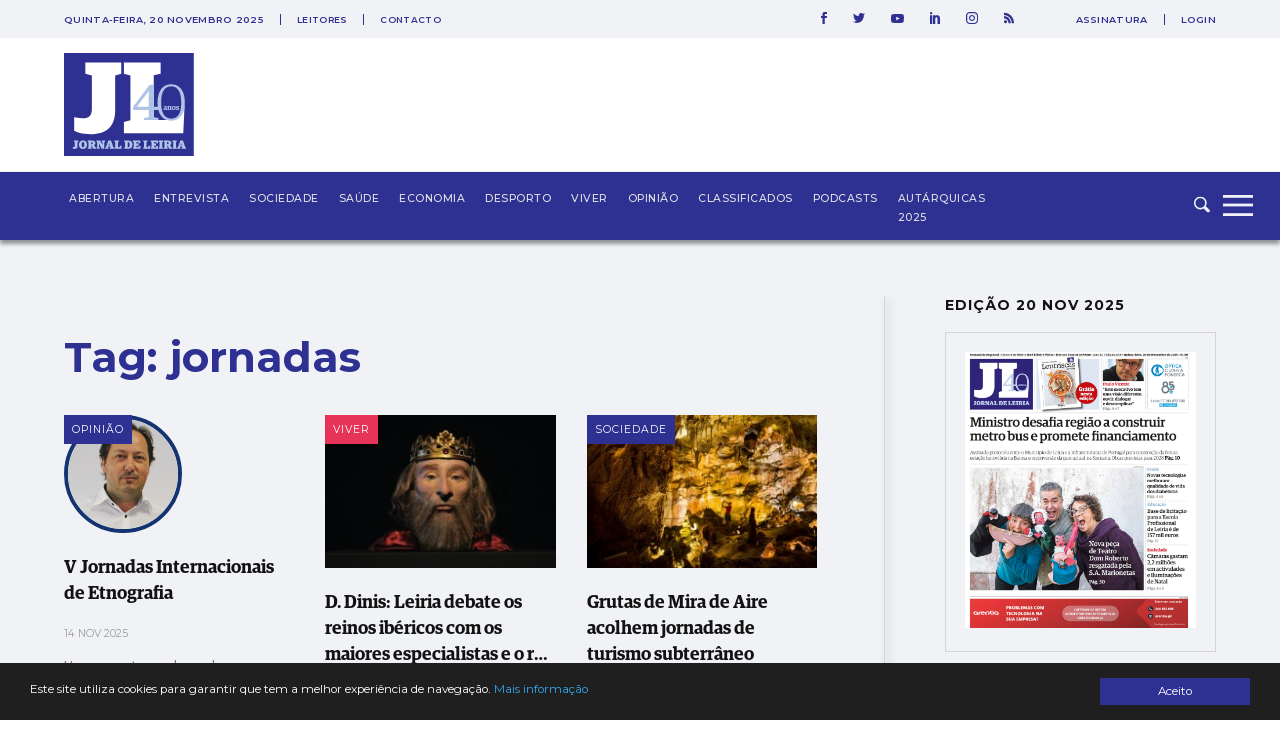

--- FILE ---
content_type: text/html; charset=UTF-8
request_url: https://www.jornaldeleiria.pt/index.php/tags/+jornadas
body_size: 21005
content:
<!DOCTYPE html>
<html lang="pt">
<head>
    <meta charset="utf-8">
    <meta http-equiv="X-UA-Compatible" content="IE=edge">
    <meta name="viewport" content="width=device-width, initial-scale=1">

    <meta http-equiv='refresh' content='1800' />

    <!-- CSRF Token -->
    <meta name="csrf-token" content="GzMChAuTSb05caoPxknvYfZRGTweIMoAfYFZFzxa">

    <title>Jornal de Leiria - Tag:  jornadas</title>

    <!-- Styles -->
    <link href="https://www.jornaldeleiria.pt/css/app.css" rel="stylesheet">
    <link rel="manifest" href="/manifest.json">
    <link rel="alternate" type="application/rss+xml" title="Jornal de Leiria - Últimas Notícias" href="https://www.jornaldeleiria.pt/index.php/rss-feed" />

    <link rel="apple-touch-icon" sizes="180x180" href="/favicon/apple-touch-icon.png">
    <link rel="icon" type="image/png" sizes="32x32" href="/favicon/favicon-32x32.png">
    <link rel="icon" type="image/png" sizes="16x16" href="/favicon/favicon-16x16.png">
    <link rel="manifest" href="/favicon/site.webmanifest">
    <link rel="mask-icon" href="/favicon/safari-pinned-tab.svg" color="#2e3092">
    <link rel="canonical" href="https://www.jornaldeleiria.pt/index.php/tags/+jornadas" />

    <meta name="msapplication-TileColor" content="#da532c">
    <meta name="theme-color" content="#ffffff">

    <script type="application/ld+json">
        { "@context": "http://schema.org","@type": "Organization","name": "Jornal de Leiria","url": "https://www.jornaldeleiria.pt/index.php","logo": "https://www.jornaldeleiria.pt/logo-jl.jpg","foundingDate": "1984","address": {"@type": "PostalAddress","streetAddress": "Parque Movicortes, 2404-006 Leiria","addressLocality": "Leiria","postalCode": "2404-006","addressCountry": "Portugal"},"contactPoint":{"@type": "ContactPoint","contactType": "customer service","telephone": "[+351-244800400]","email": "direccao@jornaldeleiria.pt"},"sameAs":["https://www.facebook.com/ojornaldeleiria","https://twitter.com/jornaldeleiria","https://www.youtube.com/channel/UCp-0ljPKNRl7iDULdhv0UaQ","https://www.linkedin.com/company/jornal-de-leiria/about/","https://www.instagram.com/jornaleiria/"], "potentialAction": {
            "@type": "SearchAction",
            "target": "https://jornaldeleiria.pt/pesquisa?query={query}",
            "query": "required"
          }}
    </script>

        <meta property="og:type" content="website">
    <meta property="og:title" content="Jornal de Leiria">
    <meta property="og:image" content="https://www.jornaldeleiria.pt/logo-jl.jpg">
    <meta property="og:url" content="https://www.jornaldeleiria.pt/index.php">
    <meta property="og:site_name" content="Jornal de Leiria">
    <meta property="og:description" content="Para saber é preciso conhecer. A melhor fonte de informação e as mais recentes notícias, fotos e vídeos de Leiria e da sua região" />
    <meta name="description" content="Para saber é preciso conhecer. A melhor fonte de informação e as mais recentes notícias, fotos e vídeos de Leiria e da sua região" />
    <meta name="keywords" content="jornal de leiria, notícias, sociedade, economia, política, comunidades, cultura, ciência, desporto, tecnologia, lifestyle, opinião, fotos, vídeo, leiria, região" />
    
    
    <style>
    
            .sociedade-cor { color: #2E3092 }
            .opiniao-cor { color: #2E3092 }
            .saude-cor { color: #2E3092 }
            .economia-cor { color: #2E3092 }
            .desporto-cor { color: #2E3092 }
            .entrevistas-cor { color: #2E3092 }
            .viver-cor { color: #e63358 }
            .abertura-cor { color: #2E3092 }
            .covid-19-cor { color: #covid-19 }
            .conteudo-comercial-cor { color: #C8071C }
            .autarquicas-2021-cor { color: #005CA8 }
            .legislativas-2024-cor { color: #2F0089 }
            .missao-ucrania-cor { color: #1F5DA5 }
            .classificados-cor { color: #2E3092 }
            .podcasts-cor { color: #2E3092 }
            .autarquicas-2025-cor { color: #1f5da5 }
    
            .sociedade-cor-bg { background-color: #2E3092 }
            .opiniao-cor-bg { background-color: #2E3092 }
            .saude-cor-bg { background-color: #2E3092 }
            .economia-cor-bg { background-color: #2E3092 }
            .desporto-cor-bg { background-color: #2E3092 }
            .entrevistas-cor-bg { background-color: #2E3092 }
            .viver-cor-bg { background-color: #e63358 }
            .abertura-cor-bg { background-color: #2E3092 }
            .covid-19-cor-bg { background-color: #covid-19 }
            .conteudo-comercial-cor-bg { background-color: #C8071C }
            .autarquicas-2021-cor-bg { background-color: #005CA8 }
            .legislativas-2024-cor-bg { background-color: #2F0089 }
            .missao-ucrania-cor-bg { background-color: #1F5DA5 }
            .classificados-cor-bg { background-color: #2E3092 }
            .podcasts-cor-bg { background-color: #2E3092 }
            .autarquicas-2025-cor-bg { background-color: #1f5da5 }
    </style>    <script>
	!function(f,b,e,v,n,t,s){if(f.fbq)return;n=f.fbq=function(){n.callMethod?
		n.callMethod.apply(n,arguments):n.queue.push(arguments)};if(!f._fbq)f._fbq=n;
		n.push=n;n.loaded=!0;n.version='2.0';n.queue=[];t=b.createElement(e);t.async=!0;
		t.src=v;s=b.getElementsByTagName(e)[0];s.parentNode.insertBefore(t,s)}(window,
			document,'script','https://connect.facebook.net/en_US/fbevents.js');

		fbq('init', '1048430268570963');
		fbq('track', "PageView");


		/* Open */
		function openCustomModal() {
			document.getElementById("myCustomModal").style.cssText = "opacity: 1; z-index: 5";
		}

		/* Close */
		function closeCustomModal() {
			document.getElementById("myCustomModal").style.cssText = "opacity: 0; z-index: 0";
		}
	</script>
	<noscript><img height="1" width="1" style="display:none" src="https://www.facebook.com/tr?id=1048430268570963&ev=PageView&noscript=1" /></noscript>

	<div id="fb-root"></div>
	<script>(function(d, s, id) {
		var js, fjs = d.getElementsByTagName(s)[0];
		if (d.getElementById(id)) return;
		js = d.createElement(s); js.id = id;
		js.src = 'https://connect.facebook.net/pt_PT/sdk.js#xfbml=1&version=v2.11&appId=1930301543924302';
		fjs.parentNode.insertBefore(js, fjs);
	}(document, 'script', 'facebook-jssdk'));</script>
	<!-- End Facebook Pixel Code -->

	<meta property="fb:admins" content="748713854"/>
	<meta property="fb:pages" content="298894643527314" />


	<script>
		window.addEventListener("load", function(event) {
			setTimeout(function() {  
				$(".pushdown-pub button.close").trigger("click");
			}, 12000);
		});
	</script>
    <meta property="fb:pages" content="298894643527314" />
    <script data-ad-client="ca-pub-6867601152966414" async src="https://pagead2.googlesyndication.com/pagead/js/adsbygoogle.js"></script>
    <script>
        (adsbygoogle = window.adsbygoogle || []).push({
            google_adtest: "on",
            google_ad_client: "ca-pub-6867601152966414",
            enable_page_level_ads: true
        });
    </script>
    <!-- Google tag (gtag.js) --> 
    <script async src="https://www.googletagmanager.com/gtag/js?id=G-YFK2G1DXL5"></script> 
    <script> window.dataLayer = window.dataLayer || []; function gtag(){dataLayer.push(arguments);} gtag('js', new Date()); gtag('config', 'G-YFK2G1DXL5'); </script>
</head>
<body class="bg-body-bg  geral-page">


    <div id="app">
        
        

        <div class="wrapper">
            

            <div class="pushdown-pub"><div class="container"><button type="button" class="btn btn-primary close">SAIR</button><publicidade :settings="{format: 'pushdown', mobile_format_is_diferent: false, mobile_format: 2}"></publicidade></div></div>

<div class="page-header sticky new-top-bar">
    <div class="top-nav">
    <div class="container">
        <div class="top-nav-container">
            <div class="col">
                                <span class="date">
                    quinta-feira, 20 novembro 2025
                </span>
                
                <ul class="links">
                    <li>
                        <a href="/espaco-leitor">Leitores</a>
                    </li>
                    <li>
                        <a href="/contactos">Contacto</a>
                    </li>
                </ul>
            </div>
            <div class="col">
                <ul class="social-links">
                    <li>
                        <a href="https://www.facebook.com/ojornaldeleiria" target="_blank">
                            <svg 
                xmlns="http://www.w3.org/2000/svg" xmlns:xlink="http://www.w3.org/1999/xlink" xmlns:a="http://ns.adobe.com/AdobeSVGViewerExtensions/3.0/"
                x="0px" y="0px" width="6px" height="12px" viewBox="0 0 6 12" style="enable-background:new 0 0 6 12;" xml:space="preserve">
                <path id="XMLID_2_" style="fill:#2e3092;" d="M1.5,6H0V3.9h1.5V2.7c0-0.9,0.2-1.6,0.5-2.1S3,0,3.9,0H6v2.1H4.6C4.2,2.1,4,2.1,3.9,2.3
                C3.8,2.4,3.8,2.6,3.8,2.9v1H6L5.8,6h-2v6H1.5V6z"/>
                </svg>                        </a>
                    </li>
                    <li>
                        <a href="https://twitter.com/jornaldeleiria" target="_blank">
                            <svg 
	 xmlns="http://www.w3.org/2000/svg" xmlns:xlink="http://www.w3.org/1999/xlink" xmlns:a="http://ns.adobe.com/AdobeSVGViewerExtensions/3.0/"
	 x="0px" y="0px" width="12px" height="9.8px" viewBox="0 0 12 9.8" style="enable-background:new 0 0 12 9.8;"
	 xml:space="preserve">
	<path id="XMLID_2_" style="fill:#2e3092;" d="M10.6,1.5c0.5-0.1,1-0.2,1.4-0.4c-0.3,0.5-0.7,0.9-1.2,1.3c0,0.1,0,0.2,0,0.3
		c0,0.8-0.2,1.7-0.5,2.5S9.6,6.8,9,7.5S7.7,8.7,6.8,9.1s-1.9,0.6-3,0.6C2.4,9.8,1.2,9.4,0,8.6c0.2,0,0.4,0,0.6,0
		c1.1,0,2.2-0.4,3-1.1c-0.5,0-1-0.2-1.4-0.5C1.8,6.8,1.5,6.4,1.3,5.9c0.2,0,0.3,0,0.5,0c0.2,0,0.4,0,0.7-0.1C1.9,5.8,1.4,5.5,1,5
		C0.7,4.6,0.5,4,0.5,3.5v0c0.3,0.2,0.7,0.3,1.1,0.3c-0.7-0.5-1.1-1.2-1.1-2c0-0.5,0.1-0.9,0.4-1.2c0.6,0.8,1.4,1.4,2.2,1.8
		C4,2.7,4.9,3,5.9,3c0-0.2-0.1-0.4-0.1-0.6c0-0.7,0.2-1.2,0.7-1.7C7,0.2,7.6,0,8.3,0C9,0,9.6,0.3,10.1,0.8c0.6-0.1,1.1-0.3,1.6-0.6
		C11.5,0.8,11.1,1.2,10.6,1.5z"/>
</svg>
                        </a>
                    </li>
                    <li>
                        <a href="https://www.youtube.com/channel/UCp-0ljPKNRl7iDULdhv0UaQ" target="_blank">
                            <svg 
	 xmlns="http://www.w3.org/2000/svg" xmlns:xlink="http://www.w3.org/1999/xlink" xmlns:a="http://ns.adobe.com/AdobeSVGViewerExtensions/3.0/"
	 x="0px" y="0px" width="12.8px" height="9px" viewBox="0 0 12.8 9" style="enable-background:new 0 0 12.8 9;"
	 xml:space="preserve">
<g id="XMLID_1_">
	<g id="XMLID_6_">
		<path id="XMLID_8_" style="fill:#2e3092;" d="M12.5,1.4c0,0.2,0.1,0.4,0.1,0.7s0.1,0.6,0.1,0.8c0,0.3,0,0.5,0,0.8s0,0.4,0,0.6v0.2
			c0,1.4-0.1,2.4-0.3,3.1c-0.1,0.3-0.2,0.5-0.4,0.7c-0.2,0.2-0.4,0.3-0.7,0.4c-0.3,0.1-0.9,0.1-1.7,0.2C8.9,9,8.1,9,7.4,9h-1
			c-2.7,0-4.3-0.1-5-0.3c-0.6-0.2-1-0.5-1.1-1.1C0.2,7.3,0.1,6.9,0.1,6.4C0,5.9,0,5.4,0,5.1V4.5c0-1.4,0.1-2.4,0.3-3.1
			c0.1-0.3,0.2-0.5,0.4-0.7c0.2-0.2,0.4-0.3,0.7-0.4c0.3-0.1,0.9-0.1,1.7-0.2C3.9,0,4.7,0,5.4,0h1c2.7,0,4.3,0.1,5,0.3
			c0.3,0.1,0.5,0.2,0.7,0.4C12.3,0.9,12.5,1.1,12.5,1.4z M5.1,6.4l3.4-1.9L5.1,2.6V6.4z"/>
	</g>
</g>
</svg>
                        </a>
                    </li>
                    <li>
                        <a href="https://www.linkedin.com/company/jornal-de-leiria/about/" target="_blank">
                            <svg 
	 xmlns="http://www.w3.org/2000/svg" xmlns:xlink="http://www.w3.org/1999/xlink" xmlns:a="http://ns.adobe.com/AdobeSVGViewerExtensions/3.0/"
	 x="0px" y="0px" width="9.9px" height="11.3px" viewBox="0 0 9.9 11.3" style="enable-background:new 0 0 9.9 11.3;"
	 xml:space="preserve">
<g id="XMLID_1_">
	<path id="XMLID_2_" style="fill:#2e3092" d="M1.1,0c0.3,0,0.6,0.1,0.8,0.3c0.2,0.2,0.3,0.5,0.3,0.8c0,0.3-0.1,0.6-0.3,0.8
		C1.7,2.1,1.4,2.3,1.1,2.3S0.5,2.1,0.3,1.9C0.1,1.7,0,1.4,0,1.1c0-0.3,0.1-0.6,0.3-0.8C0.5,0.1,0.8,0,1.1,0z M0,11.3h2.2V3H0V11.3z
		 M7.4,3c0.2,0,0.5,0.1,0.8,0.2C8.5,3.4,8.8,3.6,9,3.8s0.4,0.5,0.6,0.9s0.3,0.9,0.3,1.4v5.1H7.5V6c0-0.3-0.1-0.6-0.3-0.8
		S6.8,5,6.4,5C6.2,5,6,5.1,5.8,5.1C5.7,5.2,5.5,5.3,5.5,5.4C5.4,5.5,5.3,5.6,5.3,5.7c0,0.1-0.1,0.2-0.1,0.3s0,0.1,0,0.1v5.2H3V3h2.2
		v0.7c0.2-0.2,0.3-0.2,0.3-0.3c0,0,0.1-0.1,0.2-0.1C5.8,3.2,5.9,3.2,6,3.2s0.1-0.1,0.2-0.1C6.3,3.1,6.4,3,6.5,3c0.1,0,0.2,0,0.3,0
		C7,3,7.2,3,7.4,3z"/>
</g>
</svg>
                        </a>
                    </li>
                    <li>
                        <a href="https://www.instagram.com/jornaleiria/" target="_blank">
                            <svg 
	 xmlns="http://www.w3.org/2000/svg" xmlns:xlink="http://www.w3.org/1999/xlink" xmlns:a="http://ns.adobe.com/AdobeSVGViewerExtensions/3.0/"
	 x="0px" y="0px" width="12px" height="12px" viewBox="0 0 512 512" style="enable-background:new 0 0 512 512;"
	 xml:space="preserve">
<g>
	<g>
		<path style="fill:#2e3092;" d="M352,0H160C71.6,0,0,71.6,0,160v192c0,88.4,71.6,160,160,160h192c88.4,0,160-71.6,160-160V160
			C512,71.6,440.4,0,352,0z M464,352c0,61.8-50.2,112-112,112H160c-61.8,0-112-50.2-112-112V160C48,98.2,98.2,48,160,48h192
			c61.8,0,112,50.2,112,112V352z"/>
	</g>
</g>
<g>
	<g>
		<path style="fill:#2e3092;" d="M256,128c-70.7,0-128,57.3-128,128s57.3,128,128,128s128-57.3,128-128S326.7,128,256,128z M256,336
			c-44.1,0-80-35.9-80-80c0-44.1,35.9-80,80-80s80,35.9,80,80C336,300.1,300.1,336,256,336z"/>
	</g>
</g>
<g>
	<g>
		<circle style="fill:#2e3092;" cx="393.6" cy="118.4" r="17.1"/>
	</g>
</g>
</svg>
                        </a>
                    </li>
                    <li>
                        <a href="https://www.jornaldeleiria.pt/index.php/rss-feed" target="_blank">
                            <svg  width="9.9px" height="11.3px" xmlns="http://www.w3.org/2000/svg" xmlns:xlink="http://www.w3.org/1999/xlink" x="0px" y="0px"
	 viewBox="0 0 24.912 24.912" style="enable-background:new 0 0 24.912 24.912;" xml:space="preserve">
	<path style="fill:#2e3092" d="M3.692,17.517C1.656,17.517,0,19.173,0,21.211C0,23.244,1.656,24.9,3.692,24.9s3.694-1.657,3.694-3.689
		C7.387,19.173,5.729,17.517,3.692,17.517z"/>
	<path style="fill:#2e3092" d="M0.384,8.142C0.173,8.142,0,8.315,0,8.527v4.688c0,0.211,0.173,0.383,0.384,0.383c6.02,0,10.919,4.898,10.919,10.92
		c0,0.209,0.171,0.383,0.384,0.383h4.689h0.016c0.215,0,0.387-0.173,0.387-0.383l-0.018-0.121C16.692,15.423,9.37,8.142,0.384,8.142
		z"/>
	<path style="fill:#2e3092" d="M24.89,24.397C24.825,10.936,13.854,0.011,0.384,0.011C0.173,0.011,0,0.183,0,0.397v4.824c0,0.212,0.173,0.383,0.384,0.383
		c10.429,0,18.913,8.486,18.913,18.914c0,0.209,0.172,0.383,0.382,0.383h4.825h0.02c0.21,0,0.388-0.173,0.388-0.383L24.89,24.397z"
		/>
</svg>
                        </a>
                    </li>
                </ul>
                                <ul class="user-links">
                    <li>
                        <a href="/assinatura">Assinatura</a>
                    </li>
                    <li>
                        <a href="/entrar">Login</a>
                    </li>
                </ul>
                            </div>
        </div>
    </div>
</div>
    <div class="top-logo">
        <div class="container">
            <div class="logo-caption">
                <a href="https://www.jornaldeleiria.pt/index.php">
                    <img src="https://www.jornaldeleiria.pt/logo.svg" class="logo-img" >
                </a>
            </div>
        </div>
    </div>
</div>
<nav id="navbar">
    <div class="container">
        <div class="logo">
            <a href="https://www.jornaldeleiria.pt/index.php">
                
                
            </a>
        </div>
        <ul class="seccoes">
                        <li class="">
                <a class="seccao-link " href="https://www.jornaldeleiria.pt/index.php/abertura">Abertura</a>
            </li>
                        <li class="">
                <a class="seccao-link " href="https://www.jornaldeleiria.pt/index.php/entrevistas">Entrevista</a>
            </li>
                        <li class="">
                <a class="seccao-link " href="https://www.jornaldeleiria.pt/index.php/sociedade">Sociedade</a>
            </li>
                        <li class="">
                <a class="seccao-link " href="https://www.jornaldeleiria.pt/index.php/saude">Saúde</a>
            </li>
                        <li class="">
                <a class="seccao-link " href="https://www.jornaldeleiria.pt/index.php/economia">Economia</a>
            </li>
                        <li class="">
                <a class="seccao-link " href="https://www.jornaldeleiria.pt/index.php/desporto">Desporto</a>
            </li>
                        <li class="">
                <a class="seccao-link " href="https://www.jornaldeleiria.pt/index.php/viver">Viver</a>
            </li>
                        <li class="">
                <a class="seccao-link " href="https://www.jornaldeleiria.pt/index.php/opiniao">Opinião</a>
            </li>
                        <li class="">
                <a class="seccao-link " href="https://www.jornaldeleiria.pt/index.php/classificados">Classificados</a>
            </li>
                        <li class="">
                <a class="seccao-link " href="https://www.jornaldeleiria.pt/index.php/podcasts">Podcasts</a>
            </li>
                        <li class="">
                <a class="seccao-link " href="https://www.jornaldeleiria.pt/index.php/autarquicas-2025">Autárquicas 2025</a>
            </li>
                        
        </ul>
        
        <div class="search-form ">
            <form action="/pesquisa" method="GET" class="search_form">
                <input type="text" name="query" class="search-input search_area">
                <button type="submit" class="search-icon search-btn">
                    <svg 
	 xmlns="http://www.w3.org/2000/svg" xmlns:xlink="http://www.w3.org/1999/xlink" xmlns:a="http://ns.adobe.com/AdobeSVGViewerExtensions/3.0/"
	 x="0px" y="0px" width="16px" height="15.8px" viewBox="0 0 16 15.8" style="enable-background:new 0 0 16 15.8;"
	 xml:space="preserve">
<path id="XMLID_1_" style="fill-rule:evenodd;clip-rule:evenodd;fill:#F0F2F6;" d="M12.7,6.3C12.7,2.8,9.8,0,6.3,0C2.8,0,0,2.8,0,6.3c0,3.5,2.8,6.4,6.3,6.4c1.2,0,2.4-0.3,3.3-1
	l3.6,3.6c0.6,0.6,1.6,0.6,2.2,0c0.6-0.6,0.6-1.6,0-2.3l-3.7-3.7C12.4,8.5,12.7,7.5,12.7,6.3L12.7,6.3z M6.3,11.1
	c-2.6,0-4.8-2.1-4.8-4.8c0-2.6,2.1-4.8,4.8-4.8c2.6,0,4.8,2.1,4.8,4.8C11.1,9,9,11.1,6.3,11.1L6.3,11.1z"/>
</svg>
                </button>
            </form>
        </div>
        <a class="menu-expander">
            <svg x="0px" y="0px" width="42px" height="30px" viewBox="0 0 42 30" style="enable-background:new 0 0 42 30;">
	<rect y="22.2" style="fill:#F0F2F6;" width="30" height="2.8"/>
	<rect y="12.6" style="fill:#F0F2F6;" width="30" height="2.8"/>
	<rect y="4" style="fill:#F0F2F6;" width="30" height="2.8"/>
</svg>
        </a>
    </div>
</nav>
<div class="fullmenu">
    <div class="container">
        <div class="top">
            <div class="col">
                <div class="logo">
                    <a class="" href="/">
                        <img src="https://www.jornaldeleiria.pt/logo_white.svg" alt="Jornal de Leiria" width="130">
                    </a>
                </div>
            </div>
            <div class="col">
                <ul class="social-links">
                    <li>
                        <a href="https://www.facebook.com/ojornaldeleiria" target="_blank">
                            <svg 
	 xmlns="http://www.w3.org/2000/svg" xmlns:xlink="http://www.w3.org/1999/xlink" xmlns:a="http://ns.adobe.com/AdobeSVGViewerExtensions/3.0/"
	 x="0px" y="0px" width="6px" height="12px" viewBox="0 0 6 12" style="enable-background:new 0 0 6 12;" xml:space="preserve">
<g id="XMLID_1_">
	<path id="XMLID_2_" style="fill:#F0F2F6;" d="M1.5,6H0V3.9h1.5V2.7c0-0.9,0.2-1.6,0.5-2.1S3,0,3.9,0H6v2.1H4.6C4.2,2.1,4,2.1,3.9,2.3
		C3.8,2.4,3.8,2.6,3.8,2.9v1H6L5.8,6h-2v6H1.5V6z"/>
</g>
</svg>
                        </a>
                    </li>
                    <li>
                        <a href="https://twitter.com/jornaldeleiria" target="_blank">
                            <svg 
	 xmlns="http://www.w3.org/2000/svg" xmlns:xlink="http://www.w3.org/1999/xlink" xmlns:a="http://ns.adobe.com/AdobeSVGViewerExtensions/3.0/"
	 x="0px" y="0px" width="12px" height="9.8px" viewBox="0 0 12 9.8" style="enable-background:new 0 0 12 9.8;"
	 xml:space="preserve">
<g id="XMLID_1_">
	<path id="XMLID_2_" style="fill:#F0F2F6;" d="M10.6,1.5c0.5-0.1,1-0.2,1.4-0.4c-0.3,0.5-0.7,0.9-1.2,1.3c0,0.1,0,0.2,0,0.3
		c0,0.8-0.2,1.7-0.5,2.5S9.6,6.8,9,7.5S7.7,8.7,6.8,9.1s-1.9,0.6-3,0.6C2.4,9.8,1.2,9.4,0,8.6c0.2,0,0.4,0,0.6,0
		c1.1,0,2.2-0.4,3-1.1c-0.5,0-1-0.2-1.4-0.5C1.8,6.8,1.5,6.4,1.3,5.9c0.2,0,0.3,0,0.5,0c0.2,0,0.4,0,0.7-0.1C1.9,5.8,1.4,5.5,1,5
		C0.7,4.6,0.5,4,0.5,3.5v0c0.3,0.2,0.7,0.3,1.1,0.3c-0.7-0.5-1.1-1.2-1.1-2c0-0.5,0.1-0.9,0.4-1.2c0.6,0.8,1.4,1.4,2.2,1.8
		C4,2.7,4.9,3,5.9,3c0-0.2-0.1-0.4-0.1-0.6c0-0.7,0.2-1.3,0.7-1.7C7,0.2,7.6,0,8.3,0C9,0,9.6,0.3,10.1,0.8c0.6-0.1,1.1-0.3,1.6-0.6
		C11.5,0.8,11.1,1.2,10.6,1.5z"/>
</g>
</svg>
                        </a>
                    </li>
                    <li>
                        <a href="https://www.youtube.com/channel/UCp-0ljPKNRl7iDULdhv0UaQ" target="_blank">
                            <svg 
	 xmlns="http://www.w3.org/2000/svg" xmlns:xlink="http://www.w3.org/1999/xlink" xmlns:a="http://ns.adobe.com/AdobeSVGViewerExtensions/3.0/"
	 x="0px" y="0px" width="12.8px" height="9px" viewBox="0 0 12.8 9" style="enable-background:new 0 0 12.8 9;"
	 xml:space="preserve">
<g id="XMLID_1_">
	<g>
		<path id="XMLID_3_" style="fill:#F0F2F6;" d="M12.5,1.4c0,0.2,0.1,0.4,0.1,0.7s0.1,0.6,0.1,0.8c0,0.3,0,0.5,0,0.8s0,0.4,0,0.6v0.2
			c0,1.4-0.1,2.4-0.3,3.1c-0.1,0.3-0.2,0.5-0.4,0.7c-0.2,0.2-0.4,0.3-0.7,0.4c-0.3,0.1-0.9,0.1-1.7,0.2C8.9,9,8.1,9,7.4,9h-1
			c-2.7,0-4.3-0.1-5-0.3c-0.6-0.2-1-0.5-1.1-1.1C0.2,7.3,0.1,6.9,0.1,6.4C0,5.9,0,5.4,0,5.1V4.5c0-1.4,0.1-2.4,0.3-3.1
			c0.1-0.3,0.2-0.5,0.4-0.7c0.2-0.2,0.4-0.3,0.7-0.4c0.3-0.1,0.9-0.1,1.7-0.2C3.9,0,4.7,0,5.4,0h1c2.7,0,4.3,0.1,5,0.3
			c0.3,0.1,0.5,0.2,0.7,0.4C12.3,0.9,12.5,1.1,12.5,1.4z M5.1,6.4l3.4-1.9L5.1,2.6V6.4z"/>
	</g>
</g>
</svg>
                        </a>
                    </li>
                    <li>
                        <a href="https://www.linkedin.com/company/jornal-de-leiria/about/" target="_blank">
                            <svg 
	 xmlns="http://www.w3.org/2000/svg" xmlns:xlink="http://www.w3.org/1999/xlink" xmlns:a="http://ns.adobe.com/AdobeSVGViewerExtensions/3.0/"
	 x="0px" y="0px" width="9.9px" height="11.3px" viewBox="0 0 9.9 11.3" style="enable-background:new 0 0 9.9 11.3;"
	 xml:space="preserve">
<g id="XMLID_1_">
	<path id="XMLID_2_" style="fill:#F0F2F6;" d="M1.1,0c0.3,0,0.6,0.1,0.8,0.3c0.2,0.2,0.3,0.5,0.3,0.8c0,0.3-0.1,0.6-0.3,0.8
		C1.7,2.1,1.4,2.3,1.1,2.3S0.5,2.1,0.3,1.9C0.1,1.7,0,1.4,0,1.1c0-0.3,0.1-0.6,0.3-0.8C0.5,0.1,0.8,0,1.1,0z M0,11.3h2.2V3H0V11.3z
		 M7.4,3c0.2,0,0.5,0.1,0.8,0.2C8.5,3.4,8.8,3.6,9,3.8s0.4,0.5,0.6,0.9s0.3,0.9,0.3,1.4v5.1H7.5V6c0-0.3-0.1-0.6-0.3-0.8
		S6.8,5,6.4,5C6.2,5,6,5.1,5.8,5.1C5.7,5.2,5.5,5.3,5.5,5.4C5.4,5.5,5.3,5.6,5.3,5.7c0,0.1-0.1,0.2-0.1,0.3s0,0.1,0,0.1v5.2H3V3h2.2
		v0.7c0.2-0.2,0.3-0.2,0.3-0.3c0,0,0.1-0.1,0.2-0.1C5.8,3.2,5.9,3.2,6,3.2s0.1-0.1,0.2-0.1C6.3,3.1,6.4,3,6.5,3c0.1,0,0.2,0,0.3,0
		C7,3,7.2,3,7.4,3z"/>
</g>
</svg>
                        </a>
                    </li>
                    <li>
                        <a href="https://www.instagram.com/jornaleiria/" target="_blank">
                            <svg 
	 xmlns="http://www.w3.org/2000/svg" xmlns:xlink="http://www.w3.org/1999/xlink" xmlns:a="http://ns.adobe.com/AdobeSVGViewerExtensions/3.0/"
	 x="0px" y="0px" width="12px" height="12px" viewBox="0 0 512 512" style="enable-background:new 0 0 512 512;"
	 xml:space="preserve">
<g>
	<g>
		<path style="fill:#F0F2F6;" d="M352,0H160C71.6,0,0,71.6,0,160v192c0,88.4,71.6,160,160,160h192c88.4,0,160-71.6,160-160V160
			C512,71.6,440.4,0,352,0z M464,352c0,61.8-50.2,112-112,112H160c-61.8,0-112-50.2-112-112V160C48,98.2,98.2,48,160,48h192
			c61.8,0,112,50.2,112,112V352z"/>
	</g>
</g>
<g>
	<g>
		<path style="fill:#F0F2F6;" d="M256,128c-70.7,0-128,57.3-128,128s57.3,128,128,128s128-57.3,128-128S326.7,128,256,128z M256,336
			c-44.1,0-80-35.9-80-80c0-44.1,35.9-80,80-80s80,35.9,80,80C336,300.1,300.1,336,256,336z"/>
	</g>
</g>
<g>
	<g>
		<circle style="fill:#F0F2F6;" cx="393.6" cy="118.4" r="17.1"/>
	</g>
</g>
</svg>
                        </a>
                    </li>
                    <li>
                        <a href="https://www.jornaldeleiria.pt/index.php/rss-feed" target="_blank">
                            <svg  width="9.9px" height="11.3px" xmlns="http://www.w3.org/2000/svg" xmlns:xlink="http://www.w3.org/1999/xlink" x="0px" y="0px"
	 viewBox="0 0 24.912 24.912" style="enable-background:new 0 0 24.912 24.912;" xml:space="preserve">
	<path style="fill:#ffffff" d="M3.692,17.517C1.656,17.517,0,19.173,0,21.211C0,23.244,1.656,24.9,3.692,24.9s3.694-1.657,3.694-3.689
		C7.387,19.173,5.729,17.517,3.692,17.517z"/>
	<path style="fill:#ffffff" d="M0.384,8.142C0.173,8.142,0,8.315,0,8.527v4.688c0,0.211,0.173,0.383,0.384,0.383c6.02,0,10.919,4.898,10.919,10.92
		c0,0.209,0.171,0.383,0.384,0.383h4.689h0.016c0.215,0,0.387-0.173,0.387-0.383l-0.018-0.121C16.692,15.423,9.37,8.142,0.384,8.142
		z"/>
	<path style="fill:#ffffff" d="M24.89,24.397C24.825,10.936,13.854,0.011,0.384,0.011C0.173,0.011,0,0.183,0,0.397v4.824c0,0.212,0.173,0.383,0.384,0.383
		c10.429,0,18.913,8.486,18.913,18.914c0,0.209,0.172,0.383,0.382,0.383h4.825h0.02c0.21,0,0.388-0.173,0.388-0.383L24.89,24.397z"
		/>
</svg>
                        </a>
                    </li>
                </ul>
                <div class="search-form">
                    <form action="/pesquisa" method="GET" class="search_form">
                        <input type="text" placeholder="" name="query" class="search-input search_area">
                        <button class="search-icon search-btn">
                            <svg 
	 xmlns="http://www.w3.org/2000/svg" xmlns:xlink="http://www.w3.org/1999/xlink" xmlns:a="http://ns.adobe.com/AdobeSVGViewerExtensions/3.0/"
	 x="0px" y="0px" width="16px" height="15.8px" viewBox="0 0 16 15.8" style="enable-background:new 0 0 16 15.8;"
	 xml:space="preserve">
<path id="XMLID_1_" style="fill-rule:evenodd;clip-rule:evenodd;fill:#F0F2F6;" d="M12.7,6.3C12.7,2.8,9.8,0,6.3,0C2.8,0,0,2.8,0,6.3c0,3.5,2.8,6.4,6.3,6.4c1.2,0,2.4-0.3,3.3-1
	l3.6,3.6c0.6,0.6,1.6,0.6,2.2,0c0.6-0.6,0.6-1.6,0-2.3l-3.7-3.7C12.4,8.5,12.7,7.5,12.7,6.3L12.7,6.3z M6.3,11.1
	c-2.6,0-4.8-2.1-4.8-4.8c0-2.6,2.1-4.8,4.8-4.8c2.6,0,4.8,2.1,4.8,4.8C11.1,9,9,11.1,6.3,11.1L6.3,11.1z"/>
</svg>
                        </button>
                    </form>
                </div>
            </div>
            <a href="" id="close-fullmenu">
                <svg
                    x="0px" y="0px" width="23.2px" height="23.2px" viewBox="0 0 23.2 23.2" style="enable-background:new 0 0 23.2 23.2;"
                    xml:space="preserve">
                <rect id="XMLID_3_" x="-3.4" y="10.2" transform="matrix(0.7071 0.7071 -0.7071 0.7071 11.5966 -4.8034)" style="fill:#F0F2F6;" width="30" height="2.8"/>
                <rect id="XMLID_2_" x="-3.4" y="10.2" transform="matrix(-0.7071 0.7071 -0.7071 -0.7071 27.9966 11.5966)" style="fill:#F0F2F6;" width="30" height="2.8"/>
                </svg>
            </a>
        </div>
        <div class="fullmenu-container">
            <div class="menu-links">
                <div class="seccoes-panel">
                    <ul class="seccoes">
                                                    <li>
                                <a class="seccao-link" href="https://www.jornaldeleiria.pt/index.php/abertura">Abertura</a>
                            </li>
                                                    <li>
                                <a class="seccao-link" href="https://www.jornaldeleiria.pt/index.php/entrevistas">Entrevista</a>
                            </li>
                                                    <li>
                                <a class="seccao-link" href="https://www.jornaldeleiria.pt/index.php/sociedade">Sociedade</a>
                            </li>
                                                    <li>
                                <a class="seccao-link" href="https://www.jornaldeleiria.pt/index.php/saude">Saúde</a>
                            </li>
                                                    <li>
                                <a class="seccao-link" href="https://www.jornaldeleiria.pt/index.php/economia">Economia</a>
                            </li>
                                                    <li>
                                <a class="seccao-link" href="https://www.jornaldeleiria.pt/index.php/desporto">Desporto</a>
                            </li>
                                                    <li>
                                <a class="seccao-link" href="https://www.jornaldeleiria.pt/index.php/viver">Viver</a>
                            </li>
                                                    <li>
                                <a class="seccao-link" href="https://www.jornaldeleiria.pt/index.php/opiniao">Opinião</a>
                            </li>
                                                    <li>
                                <a class="seccao-link" href="https://www.jornaldeleiria.pt/index.php/classificados">Classificados</a>
                            </li>
                                                    <li>
                                <a class="seccao-link" href="https://www.jornaldeleiria.pt/index.php/podcasts">Podcasts</a>
                            </li>
                                                    <li>
                                <a class="seccao-link" href="https://www.jornaldeleiria.pt/index.php/autarquicas-2025">Autárquicas 2025</a>
                            </li>
                                            </ul>
                </div>
                <div class="offset"></div>
                <div class="links-panel">
                    <ul class="links-list">
                        <li>
                            <a href="https://www.jornaldeleiria.pt/index.php/empresa">Empresa</a>
                        </li>
                        
                        <li>
                            <a href="https://www.jornaldeleiria.pt/index.php/ficha-tecnica">Ficha Técnica</a>
                        </li>
                        <li>
                            <a href="https://www.jornaldeleiria.pt/index.php/contactos">Contactos</a>
                        </li>
                    </ul>
                    <ul class="links-list">
                        <li>
                            <a href="https://www.jornaldeleiria.pt/index.php/covid-19">Covid-19</a>
                        </li>
                        <li>
                            <a href="https://www.jornaldeleiria.pt/index.php/missao-ucrania">Missão Ucrânia</a>
                        </li>
                        <li>
                            <a href="https://www.jornaldeleiria.pt/index.php/arquivo">Arquivo</a>
                        </li>
                        
                        <li>
                            <a href="https://www.jornaldeleiria.pt/index.php/espaco-leitor">Espaço do Leitor </a>
                        </li>
                        <li>
                            <a href="https://www.jornaldeleiria.pt/index.php/cartas-ao-diretor">Cartas ao Director  </a>
                        </li>
                        <li>
                            <a href="https://www.jornaldeleiria.pt/index.php/sugestoes">Sugestões </a>
                        </li>
                        <li>
                            <a href="https://www.jornaldeleiria.pt/index.php/politica-de-privacidade">Política de Privacidade </a>
                        </li>
                        <li>
                            <a href="https://www.jornaldeleiria.pt/index.php/termos-e-condicoes">Termos e Condições</a>
                        </li>
                        <li>
                            <a href="https://www.livroreclamacoes.pt/inicio" target="_blank">Livro de Reclamações</a>
                        </li>
                    </ul>
                    <ul class="links-list">
                        <li>
                            <a href="https://www.jornaldeleiria.pt/index.php/entrar">Assinatura | Login</a>
                        </li>
                        
                        
                        <li>
                            <a href="https://www.jornaldeleiria.pt/index.php/rss-feed">
                                RSS + FEED
                            </a>
                        </li>
                    </ul>
                </div>
                <div class="newsletter-form">
                    <fullmenu-newsletter></fullmenu-newsletter>
                </div>
            </div>
        </div>
    </div>

</div>




            <div class="font-sans font-egypregular page-content">
                <div class="container">
	<div class="jn-container">
		<div class="column-left">
			<div class="in">
				<h2 class="title">
                    Tag: <b> jornadas</b>
                </h2>
                <div class="h-5px w-full block mt-12 mb-16 bg-grey-separador"></div>
                
                                    <div class="news-group has-3">
        <div class="opiniao-section new">
        <a href="https://www.jornaldeleiria.pt/index.php/opiniao/v-jornadas-internacionais-de-etnografia" class="no-underline">
            <article class="w-full items-center cursor-pointer ">
                                    <div class="image-caption">
                                                    <img src="https://www.jornaldeleiria.pt/uploads/adelio-amaro-opiniao.jpeg" class="w-full" alt="">
                                                <h4 class="category opiniao-cor-bg">Opinião</h4>
                    </div>
                                <div class="w-full caption">
                    <h3 class="title">V Jornadas Internacionais de Etnografia</h3>
                    <p class="details">14 nov 2025</p>
                    <p class="subtitle">
                        Uma aposta ganha pelo município, sendo um conceito único em Portugal
                    </p>
                </div>
            </article>
        </a>
    </div>
    <div class="viver-section new">
        <a href="https://www.jornaldeleiria.pt/index.php/noticia/d-dinis-leiria-debate-os-reinos-ibericos-com-os-maiores-especialistas-e-o-rei-poeta-ao-centro" class="no-underline">
            <article class="w-full items-center cursor-pointer ">
                                    <div class="image-caption">
                        <img
                        src="https://www.jornaldeleiria.pt/uploads/d/9/t/facebook-universidde-de-coimbra-236x157-d9t3.jpg" class="w-full" alt="">
                        <h4 class="category viver-cor-bg">Viver</h4>
                                            </div>
                                <div class="w-full caption">
                    <h3 class="title">D. Dinis: Leiria debate os reinos ibéricos com os maiores especialistas e o rei poeta ao centro</h3>
                    <p class="details">13 nov 2025</p>
                    <p class="subtitle">
                        Nos 700 anos da morte do monarca trovador, investigadores de universidades de seis países reúnem-se durante dois dias para produzir conhecimento novo. As jornadas resultam da cooperação entre as sociedades de estudos medievais de Portugal e Espanha
                    </p>
                </div>
            </article>
        </a>
    </div>
    <div class="sociedade-section new">
        <a href="https://www.jornaldeleiria.pt/index.php/noticia/grutas-de-mira-de-aire-acolhem-jornadas-de-turismo-subterraneo" class="no-underline">
            <article class="w-full items-center cursor-pointer ">
                                    <div class="image-caption">
                        <img
                        src="https://www.jornaldeleiria.pt/uploads/i/k/s/grutas-de-mira-daire-27-236x157-iks6.jpg" class="w-full" alt="">
                        <h4 class="category sociedade-cor-bg">Sociedade</h4>
                                            </div>
                                <div class="w-full caption">
                    <h3 class="title">Grutas de Mira de Aire acolhem jornadas de turismo subterrâneo</h3>
                    <p class="details">19 out 2025</p>
                    <p class="subtitle">
                        A decorrer de 24 a 26 de Outubro, o evento contará com a participação de representantes dos Estados Unidos, Geórgia, França e Áustria, entre outros países
                    </p>
                </div>
            </article>
        </a>
    </div>
</div>
                    
                                                                <div class="news-group has-3">
        <div class="sociedade-section new">
        <a href="https://www.jornaldeleiria.pt/index.php/noticia/jornadas-vao-debater-sustentabilidade-da-bacia-hidrografica-do-lis" class="no-underline">
            <article class="w-full items-center cursor-pointer ">
                                    <div class="image-caption">
                        <img
                        src="https://www.jornaldeleiria.pt/uploads/i/s/o/rio-lis-leiria-rg-2019-5-236x157-isos.JPG" class="w-full" alt="">
                        <h4 class="category sociedade-cor-bg">Sociedade</h4>
                                            </div>
                                <div class="w-full caption">
                    <h3 class="title">Jornadas vão debater sustentabilidade da bacia hidrográfica do Lis</h3>
                    <p class="details">4 jun 2025</p>
                    <p class="subtitle">
                        Promovido pela associação ambientalista Oikos, o encontro realiza-se, este sábado, em Porto de Mós
                    </p>
                </div>
            </article>
        </a>
    </div>
    <div class="sociedade-section new">
        <a href="https://www.jornaldeleiria.pt/index.php/noticia/jornadas-de-engenharia-do-ambiente-debatem-sustentabilidade-urbana" class="no-underline">
            <article class="w-full items-center cursor-pointer ">
                                    <div class="image-caption">
                        <img
                        src="https://www.jornaldeleiria.pt/uploads/9/t/j/centro-de-interpretacao-ambiental-de-leiria-10-1920x1280-236x157-9tj7.jpg" class="w-full" alt="">
                        <h4 class="category sociedade-cor-bg">Sociedade</h4>
                                            </div>
                                <div class="w-full caption">
                    <h3 class="title">Jornadas  de Engenharia do Ambiente debatem sustentabilidade urbana</h3>
                    <p class="details">9 mar 2025</p>
                    <p class="subtitle">
                        Evento é organizado pela Escola Superior de Tecnologia e Gestão do Politécnico de Leiria
                    </p>
                </div>
            </article>
        </a>
    </div>
    <div class="sociedade-section new">
        <a href="https://www.jornaldeleiria.pt/index.php/noticia/secretario-geral-do-pcp-em-jantar-comicio-na-marinha-grande" class="no-underline">
            <article class="w-full items-center cursor-pointer ">
                                    <div class="image-caption">
                        <img
                        src="https://www.jornaldeleiria.pt/uploads/k/h/x/paulo-raimundo-pcp-236x157-khxu.jpg" class="w-full" alt="">
                        <h4 class="category sociedade-cor-bg">Sociedade</h4>
                                            </div>
                                <div class="w-full caption">
                    <h3 class="title">Secretário-geral do PCP em  jantar-comício na Marinha Grande</h3>
                    <p class="details">15 fev 2025</p>
                    <p class="subtitle">
                        Encontro realiza-se este sábado, com a participação de Paulo Raimundo, que estará, novamente do distrito na segunda-feira para a abertura das jornadas parlamentares do PCP
                    </p>
                </div>
            </article>
        </a>
    </div>
</div>
                        
                                                                                    <div class="news-group has-3">
        <div class="opiniao-section new">
        <a href="https://www.jornaldeleiria.pt/index.php/opiniao/leiria-aposta-na-etnografia" class="no-underline">
            <article class="w-full items-center cursor-pointer ">
                                    <div class="image-caption">
                                                    <img src="https://www.jornaldeleiria.pt/uploads/adelio-amaro-opiniao.jpeg" class="w-full" alt="">
                                                <h4 class="category opiniao-cor-bg">Opinião</h4>
                    </div>
                                <div class="w-full caption">
                    <h3 class="title">Leiria aposta na Etnografia</h3>
                    <p class="details">26 out 2024</p>
                    <p class="subtitle">
                        Quartas Jornadas Internacionais terão lugar na freguesia da Caranguejeira, numa parceria com a Junta de Freguesia, continuando o desígnio de descentralização
                    </p>
                </div>
            </article>
        </a>
    </div>
    <div class="opiniao-section new">
        <a href="https://www.jornaldeleiria.pt/index.php/opiniao/somos-o-patrimonio-que-nos-une" class="no-underline">
            <article class="w-full items-center cursor-pointer ">
                                    <div class="image-caption">
                                                    <img src="https://www.jornaldeleiria.pt/uploads/adelio-amaro-opiniao.jpeg" class="w-full" alt="">
                                                <h4 class="category opiniao-cor-bg">Opinião</h4>
                    </div>
                                <div class="w-full caption">
                    <h3 class="title">Somos o Património que nos une</h3>
                    <p class="details">21 set 2024</p>
                    <p class="subtitle">
                        Fica o conselho para que todos sejam ativos na celebração e salvaguarda do nosso Património, não apenas durante três dias, mas durante todo o ano
                    </p>
                </div>
            </article>
        </a>
    </div>
    <div class="economia-section new">
        <a href="https://www.jornaldeleiria.pt/index.php/noticia/politecnico-de-leiria-acolhe-as-vii-jornadas-em-financas-empresariais" class="no-underline">
            <article class="w-full items-center cursor-pointer ">
                                    <div class="image-caption">
                        <img
                        src="https://www.jornaldeleiria.pt/uploads/k/a/g/silhouette-office-scene-236x157-kag7.jpg" class="w-full" alt="">
                        <h4 class="category economia-cor-bg">Economia</h4>
                                            </div>
                                <div class="w-full caption">
                    <h3 class="title">Politécnico de Leiria acolhe as VII Jornadas em Finanças Empresariais</h3>
                    <p class="details">15 mai 2024</p>
                    <p class="subtitle">
                        Hoje, dia 15 de Maio, a partir das 19 horas, presencialmente na ESTG ou via Zoom 
                    </p>
                </div>
            </article>
        </a>
    </div>
</div>
                        
                                                            <ul class="pagination" role="navigation">
        
                    <li class="prev page-item disabled" aria-disabled="true" aria-label="&laquo; Anterior">
                <span class="page-link" aria-hidden="true">«</span>
            </li>
        
        
                    
            
            
                                                                                                    <li class="page-item active" aria-current="page"><span class="text-white font-tx text-xs no-underline">1</span></li>
                                                                                                                                    <li class="page-item  sibling " ><a class="text-blue-dark font-tx no-underline text-xs" href="https://www.jornaldeleiria.pt/index.php/tags/+jornadas?page=2">2</a></li>
                                                                                                                    
        <li class="page-item sibling " ><a class=" text-blue-dark  font-tx no-underline text-xs" href="https://www.jornaldeleiria.pt/index.php/tags/+jornadas?page=3">3</a></li>


        
                    <li class="mr-2 page-item ">
                <a class="" href="https://www.jornaldeleiria.pt/index.php/tags/+jornadas?page=2" rel="next" aria-label="Próximo &raquo;">»</a>
            </li>
            </ul>

                    
                            </div>
        </div>
		<div class="column-right">
			<div class="sidebar">
        
                                
                        
                        
                                                <div class="edicao-semanal-side">
        <p class="title">
            Edição 20 nov 2025
        </p>
        <div class="content">
            <img src="https://www.jornaldeleiria.pt/uploads/arquivo/i/4/n/edicao-2158-1763503459.jpeg" class="w-full" alt="">
                            <div class="overlay">
                    <a href="javascript:void(0)" onclick="openCustomModal()" class="btn btn-primary">Descarregar</a>
                    <div id="myCustomModal">
    <a href="javascript:void(0)" class="closebtn" onclick="closeCustomModal()">&times;</a>
    <div class="custom-modal-buttons">
        <a href="https://www.jornaldeleiria.pt/index.php/assinatura" class="btn">Fazer Assinatura</a>
        <a href="https://www.jornaldeleiria.pt/index.php/entrar" class="btn">Login</a>
    </div>
</div>
                </div>
                    </div>
        <div class="anexos">
                            <div class="content">
                    <img src="https://www.jornaldeleiria.pt/uploads/arquivo/m/s/h/lentriscas-1763503571.jpeg" class="w-full" alt="">
                                            <div class="overlay">
                            <a href="javascript:void(0)" onclick="openCustomModal()" class="btn btn-primary">Descarregar</a>
                            <div id="myCustomModal">
    <a href="javascript:void(0)" class="closebtn" onclick="closeCustomModal()">&times;</a>
    <div class="custom-modal-buttons">
        <a href="https://www.jornaldeleiria.pt/index.php/assinatura" class="btn">Fazer Assinatura</a>
        <a href="https://www.jornaldeleiria.pt/index.php/entrar" class="btn">Login</a>
    </div>
</div>
                        </div>
                                    </div>
                            <div class="content">
                    <img src="https://www.jornaldeleiria.pt/uploads/arquivo/n/a/m/santa-casa-da-misericordia-de-leiria-1763503721.jpeg" class="w-full" alt="">
                                            <div class="overlay">
                            <a href="javascript:void(0)" onclick="openCustomModal()" class="btn btn-primary">Descarregar</a>
                            <div id="myCustomModal">
    <a href="javascript:void(0)" class="closebtn" onclick="closeCustomModal()">&times;</a>
    <div class="custom-modal-buttons">
        <a href="https://www.jornaldeleiria.pt/index.php/assinatura" class="btn">Fazer Assinatura</a>
        <a href="https://www.jornaldeleiria.pt/index.php/entrar" class="btn">Login</a>
    </div>
</div>
                        </div>
                                    </div>
                    </div>
    </div>
                                                            
                        
                            <div class="mt-2 text-right">
    <publicidade :settings="{&quot;pub_id&quot;:null,&quot;format&quot;:&quot;4&quot;,&quot;manual_pub&quot;:false,&quot;mobile_format&quot;:&quot;4&quot;,&quot;mobile_format_is_diferent&quot;:true}"></publicidade>
</div>
                        
                                            
                        
                        
                                                <div class="galerias-side">
    <h5 class="section-title">GALERIAS</h5>
    <div class="galerias">
                    <a href="https://www.jornaldeleiria.pt/index.php/foto-galeria/fotogaleria-a-villa-portela-no-primeiro-fim-de-semana" class="galeria">
                <div class="image"
                    style='background-image: url(https://www.jornaldeleiria.pt/uploads/t/w/o/inauguracao-villa-portela-dia-2-setembro25-leiria-rg-2025-29-370x215-twot.JPG)'
                ></div>
            </a>
                    <a href="https://www.jornaldeleiria.pt/index.php/foto-galeria/exposicao-de-arte-contemporanea-e-antiga-fala-de-servico-e-de-um-heroi-anonimo" class="galeria">
                <div class="image"
                    style='background-image: url(https://www.jornaldeleiria.pt/uploads/8/b/r/servir-museu-fatima-fatima-novembro24-leiria-2024-rg-14-370x215-8brh.JPG)'
                ></div>
            </a>
                    <a href="https://www.jornaldeleiria.pt/index.php/foto-galeria/feira-de-pataias-o-ponto-de-encontro-domingueiro-ha-mais-de-80-anos" class="galeria">
                <div class="image"
                    style='background-image: url(https://www.jornaldeleiria.pt/uploads/i/d/7/feira-de-patais-novembro-24-2024-rg-7-370x215-id7h.JPG)'
                ></div>
            </a>
                    <a href="https://www.jornaldeleiria.pt/index.php/foto-galeria/presidente-da-camara-de-pombal-volta-a-pedir-alteracao-a-lei-para-criacao-de-uma-segunda-equipa-de-intervencao-permanente" class="galeria">
                <div class="image"
                    style='background-image: url(https://www.jornaldeleiria.pt/uploads/1/0/f/apresentacao-do-dispositivo-de-combate-a-incendios-rurais-pombal-2024-at-jacinto-silva-duro-11-370x215-10fa.jpg)'
                ></div>
            </a>
                    <a href="https://www.jornaldeleiria.pt/index.php/foto-galeria/geoparque-oeste-e-guardiao-de-1154-quilometros-quadrados-de-tesouros-naturais" class="galeria">
                <div class="image"
                    style='background-image: url(https://www.jornaldeleiria.pt/uploads/j/x/n/bordaliana-route-coesteuggp-1-370x215-jxno.jpg)'
                ></div>
            </a>
                    <a href="https://www.jornaldeleiria.pt/index.php/foto-galeria/dolinas-climbing-hotel-ensaia-abertura-no-verao-com-soft-opening" class="galeria">
                <div class="image"
                    style='background-image: url(https://www.jornaldeleiria.pt/uploads/6/k/m/dolinas-climbing-hotel-12-370x215-6kmh.jpg)'
                ></div>
            </a>
            </div>
</div>


                                                            
                        
                        
                                                <a href="https://www.jornaldeleiria.pt/index.php/opiniao/vende-se-escola" class="editorial-side-section">
        <h4 class="category">Editorial</h4>
        <div class="divider">&nbsp;</div>
        <div class="caption">
            <p class="title">Vende-se escola</p>
                            <p class="autor">Francisco Pedro, director</p>
                    </div>
    </a>
                                                            
                        
                        
                                                <div class="entrevistas-side">
    <h5 class="section-title">ENTREVISTA</h5>
    <div class="divider">&nbsp;</div>
    <div class="entrevistas">
                    <a href="https://www.jornaldeleiria.pt/index.php/entrevista/paulo-vicente-a-actual-situacao-da-rodoviaria-e-uma-vergonha" class="entrevista-content">
                <div class="image"
                    style='background-image: url(https://www.jornaldeleiria.pt/uploads/d/g/2/paulo-vicente-marinha-grande-novembro25-2025-rg-8-1-370x215-dg2u.JPG)'
                ></div>
                <div class="caption">
                                            <p class="title">Paulo Vicente</p>
                                    </div>
            </a>
                    <a href="https://www.jornaldeleiria.pt/index.php/entrevista/entrevista-or-dino-dsantiago-sempre-se-culpou-o-pobre-por-ser-pobre-eu-vim-de-la-e-culpavam-nos-por-existirmos" class="entrevista-content">
                <div class="image"
                    style='background-image: url(https://www.jornaldeleiria.pt/uploads/i/h/k/dino-santiago-outubro25-2025-leiria-rg-14-370x215-ihkn.JPG)'
                ></div>
                <div class="caption">
                                            <p class="title">Dino D&#039;Santiago</p>
                                    </div>
            </a>
            </div>
</div>
                                                            
                        
                            <div class="mt-2 text-right">
    <publicidade :settings="{&quot;pub_id&quot;:null,&quot;format&quot;:&quot;5&quot;,&quot;manual_pub&quot;:false,&quot;mobile_format&quot;:null,&quot;mobile_format_is_diferent&quot;:false}"></publicidade>
</div>
                        
                                            
                        
                        
                                                <div class="galerias-side photos-list">
        <a href="https://www.jornaldeleiria.pt/index.php/leiria-e-os-leirienses" class="side_link"><h5 class="section-title">Leiria e os Leirienses</h5></a>
        <div class="galerias">
                            <a  href="https://www.jornaldeleiria.pt/index.php/fotografia/iqq6d-leiria-20" 
                    class="galeria photo-inner photo-side-link"
                    id="photo_207"
                    data-photo="{&quot;id&quot;:207,&quot;seccao_fotografica_id&quot;:1,&quot;legenda&quot;:&quot;Leiria, 2024.&quot;,&quot;slug&quot;:&quot;iqq6d-leiria-20&quot;,&quot;fotografo&quot;:&quot;Ricardo Gra\u00e7a&quot;,&quot;path&quot;:&quot;uploads\/y\/9\/x\/leiria-e-leirienses-4-1.jpeg&quot;,&quot;created_at&quot;:&quot;2024-04-23 18:31:26&quot;,&quot;updated_at&quot;:&quot;2024-04-23 18:31:26&quot;,&quot;published_at&quot;:&quot;2024-04-23 18:31:00&quot;,&quot;active&quot;:true}"    
                    data-max="6"    
                    data-index="0" >
                    <div class="image"
                        style='background-image: url(https://www.jornaldeleiria.pt/uploads/y/9/x/leiria-e-leirienses-4-1.jpeg)'
                    ></div>
                </a>
                            <a  href="https://www.jornaldeleiria.pt/index.php/fotografia/ii0yw-leiria-20" 
                    class="galeria photo-inner photo-side-link"
                    id="photo_206"
                    data-photo="{&quot;id&quot;:206,&quot;seccao_fotografica_id&quot;:1,&quot;legenda&quot;:&quot;Leiria, 2024.&quot;,&quot;slug&quot;:&quot;ii0yw-leiria-20&quot;,&quot;fotografo&quot;:&quot;Ricardo Gra\u00e7a&quot;,&quot;path&quot;:&quot;uploads\/8\/b\/u\/leiria-e-leirienses-2.jpeg&quot;,&quot;created_at&quot;:&quot;2024-04-23 18:31:00&quot;,&quot;updated_at&quot;:&quot;2024-04-23 18:31:00&quot;,&quot;published_at&quot;:&quot;2024-04-23 18:30:00&quot;,&quot;active&quot;:true}"    
                    data-max="6"    
                    data-index="1" >
                    <div class="image"
                        style='background-image: url(https://www.jornaldeleiria.pt/uploads/8/b/u/leiria-e-leirienses-2.jpeg)'
                    ></div>
                </a>
                            <a  href="https://www.jornaldeleiria.pt/index.php/fotografia/psufr-leiria-20" 
                    class="galeria photo-inner photo-side-link"
                    id="photo_205"
                    data-photo="{&quot;id&quot;:205,&quot;seccao_fotografica_id&quot;:1,&quot;legenda&quot;:&quot;Leiria, 2024&quot;,&quot;slug&quot;:&quot;psufr-leiria-20&quot;,&quot;fotografo&quot;:&quot;Ricardo Gra\u00e7a&quot;,&quot;path&quot;:&quot;uploads\/b\/w\/x\/leiria-e-leirienses-12.jpeg&quot;,&quot;created_at&quot;:&quot;2024-04-23 18:29:58&quot;,&quot;updated_at&quot;:&quot;2024-04-23 18:29:58&quot;,&quot;published_at&quot;:&quot;2024-04-23 18:29:00&quot;,&quot;active&quot;:true}"    
                    data-max="6"    
                    data-index="2" >
                    <div class="image"
                        style='background-image: url(https://www.jornaldeleiria.pt/uploads/b/w/x/leiria-e-leirienses-12.jpeg)'
                    ></div>
                </a>
                            <a  href="https://www.jornaldeleiria.pt/index.php/fotografia/ir9vt-centro-com" 
                    class="galeria photo-inner photo-side-link"
                    id="photo_204"
                    data-photo="{&quot;id&quot;:204,&quot;seccao_fotografica_id&quot;:1,&quot;legenda&quot;:&quot;Centro comercial Maring\u00e1, 2024, Leiria&quot;,&quot;slug&quot;:&quot;ir9vt-centro-com&quot;,&quot;fotografo&quot;:&quot;Ricardo Gra\u00e7a&quot;,&quot;path&quot;:&quot;uploads\/s\/i\/e\/leiria-e-leirienses-centro-comercial-maringa-abril24-rg-marinha-grande-2024.jpeg&quot;,&quot;created_at&quot;:&quot;2024-04-03 00:21:37&quot;,&quot;updated_at&quot;:&quot;2024-04-03 00:21:37&quot;,&quot;published_at&quot;:&quot;2024-04-03 00:20:00&quot;,&quot;active&quot;:true}"    
                    data-max="6"    
                    data-index="3" >
                    <div class="image"
                        style='background-image: url(https://www.jornaldeleiria.pt/uploads/s/i/e/leiria-e-leirienses-centro-comercial-maringa-abril24-rg-marinha-grande-2024.jpeg)'
                    ></div>
                </a>
                            <a  href="https://www.jornaldeleiria.pt/index.php/fotografia/7fyh0-fatima-2" 
                    class="galeria photo-inner photo-side-link"
                    id="photo_203"
                    data-photo="{&quot;id&quot;:203,&quot;seccao_fotografica_id&quot;:1,&quot;legenda&quot;:&quot;F\u00e1tima, 2017&quot;,&quot;slug&quot;:&quot;7fyh0-fatima-2&quot;,&quot;fotografo&quot;:&quot;Ricardo Gra\u00e7a&quot;,&quot;path&quot;:&quot;uploads\/m\/z\/m\/fatima-3-1.jpeg&quot;,&quot;created_at&quot;:&quot;2024-01-14 10:04:24&quot;,&quot;updated_at&quot;:&quot;2024-01-14 10:04:24&quot;,&quot;published_at&quot;:&quot;2024-01-14 10:03:00&quot;,&quot;active&quot;:true}"    
                    data-max="6"    
                    data-index="4" >
                    <div class="image"
                        style='background-image: url(https://www.jornaldeleiria.pt/uploads/m/z/m/fatima-3-1.jpeg)'
                    ></div>
                </a>
                            <a  href="https://www.jornaldeleiria.pt/index.php/fotografia/ncxw1-o-ultimo-d" 
                    class="galeria photo-inner photo-side-link"
                    id="photo_202"
                    data-photo="{&quot;id&quot;:202,&quot;seccao_fotografica_id&quot;:1,&quot;legenda&quot;:&quot;O ultimo dia do Lagoa, Leiria, 2023.&quot;,&quot;slug&quot;:&quot;ncxw1-o-ultimo-d&quot;,&quot;fotografo&quot;:&quot;Ricardo Gra\u00e7a&quot;,&quot;path&quot;:&quot;uploads\/h\/x\/q\/encerramento-lagoa-2023-rg-27.jpeg&quot;,&quot;created_at&quot;:&quot;2024-01-02 17:11:28&quot;,&quot;updated_at&quot;:&quot;2024-01-02 17:11:28&quot;,&quot;published_at&quot;:&quot;2024-01-02 17:10:00&quot;,&quot;active&quot;:true}"    
                    data-max="6"    
                    data-index="5" >
                    <div class="image"
                        style='background-image: url(https://www.jornaldeleiria.pt/uploads/h/x/q/encerramento-lagoa-2023-rg-27.jpeg)'
                    ></div>
                </a>
                    </div>
    </div>
    
    <photo-viewer :is-side="true" :seccao="{&quot;id&quot;:1,&quot;name&quot;:&quot;Leiria e os Leirienses&quot;,&quot;description&quot;:&quot;Leiria e os Leirienses&quot;,&quot;slug&quot;:&quot;leiria-e-os-leirienses&quot;,&quot;active&quot;:true,&quot;created_at&quot;:&quot;2019-11-19 12:57:56&quot;,&quot;updated_at&quot;:&quot;2019-11-22 10:05:19&quot;,&quot;fotografias&quot;:[{&quot;id&quot;:1,&quot;seccao_fotografica_id&quot;:1,&quot;legenda&quot;:&quot;Vista sobre o rio Lis.Leiria, 2018.&quot;,&quot;slug&quot;:&quot;fvwxt-vista-sobr&quot;,&quot;fotografo&quot;:&quot;Ricardo Gra\u00e7a&quot;,&quot;path&quot;:&quot;uploads\/f\/k\/o\/gi14052018slideshow00123.jpeg&quot;,&quot;created_at&quot;:&quot;2019-11-21 16:22:42&quot;,&quot;updated_at&quot;:&quot;2019-12-03 12:26:21&quot;,&quot;published_at&quot;:&quot;2019-11-21 16:20:00&quot;,&quot;active&quot;:true},{&quot;id&quot;:2,&quot;seccao_fotografica_id&quot;:1,&quot;legenda&quot;:&quot;Largo 5 de Outubro. Leiria, 2015.&quot;,&quot;slug&quot;:&quot;2zdne-largo-5-de&quot;,&quot;fotografo&quot;:&quot;Ricardo Gra\u00e7a&quot;,&quot;path&quot;:&quot;uploads\/g\/d\/j\/gi14052018slideshow00110.jpeg&quot;,&quot;created_at&quot;:&quot;2019-11-21 16:32:16&quot;,&quot;updated_at&quot;:&quot;2019-12-03 12:25:56&quot;,&quot;published_at&quot;:&quot;2019-11-21 16:28:00&quot;,&quot;active&quot;:true},{&quot;id&quot;:3,&quot;seccao_fotografica_id&quot;:1,&quot;legenda&quot;:&quot;Rua Machado dos Santos. Leiria,  2014.&quot;,&quot;slug&quot;:&quot;maq1r-rua-machad&quot;,&quot;fotografo&quot;:&quot;Ricardo Gra\u00e7a&quot;,&quot;path&quot;:&quot;uploads\/z\/d\/8\/gi14052018slideshow00122.jpeg&quot;,&quot;created_at&quot;:&quot;2019-11-21 16:38:43&quot;,&quot;updated_at&quot;:&quot;2019-12-03 12:26:09&quot;,&quot;published_at&quot;:&quot;2019-11-21 16:33:00&quot;,&quot;active&quot;:true},{&quot;id&quot;:4,&quot;seccao_fotografica_id&quot;:1,&quot;legenda&quot;:&quot;Vista do castelo sobre a cidade. Leiria,  2013.&quot;,&quot;slug&quot;:&quot;6sl4y-vista-do-c&quot;,&quot;fotografo&quot;:&quot;Ricardo Gra\u00e7a&quot;,&quot;path&quot;:&quot;uploads\/q\/u\/3\/gi14052018slideshow00125.jpeg&quot;,&quot;created_at&quot;:&quot;2019-11-21 16:43:15&quot;,&quot;updated_at&quot;:&quot;2019-12-03 12:25:44&quot;,&quot;published_at&quot;:&quot;2019-11-21 16:41:00&quot;,&quot;active&quot;:true},{&quot;id&quot;:5,&quot;seccao_fotografica_id&quot;:1,&quot;legenda&quot;:&quot;Sr Ferreira. Leiria, 2014.&quot;,&quot;slug&quot;:&quot;01ngi-sr-ferreir&quot;,&quot;fotografo&quot;:&quot;Ricardo Gra\u00e7a&quot;,&quot;path&quot;:&quot;uploads\/a\/y\/d\/gi14052018slideshow00105.jpeg&quot;,&quot;created_at&quot;:&quot;2019-11-21 16:50:03&quot;,&quot;updated_at&quot;:&quot;2019-12-03 12:25:30&quot;,&quot;published_at&quot;:&quot;2019-11-21 16:43:00&quot;,&quot;active&quot;:true},{&quot;id&quot;:6,&quot;seccao_fotografica_id&quot;:1,&quot;legenda&quot;:&quot;Rua direita \u00e0 noite. Leiria, 2014.&quot;,&quot;slug&quot;:&quot;iij5k-rua-direit&quot;,&quot;fotografo&quot;:&quot;Ricardo Gra\u00e7a&quot;,&quot;path&quot;:&quot;uploads\/y\/h\/q\/gi14052018slideshow00112.jpeg&quot;,&quot;created_at&quot;:&quot;2019-11-21 16:50:58&quot;,&quot;updated_at&quot;:&quot;2019-12-03 12:25:22&quot;,&quot;published_at&quot;:&quot;2019-11-21 16:50:00&quot;,&quot;active&quot;:true},{&quot;id&quot;:7,&quot;seccao_fotografica_id&quot;:1,&quot;legenda&quot;:&quot;Dois gatos. Leiria, 2014.&quot;,&quot;slug&quot;:&quot;u7m5o-dois-gatos&quot;,&quot;fotografo&quot;:&quot;Ricardo Gra\u00e7a&quot;,&quot;path&quot;:&quot;uploads\/n\/x\/n\/gi14052018slideshow00104.jpeg&quot;,&quot;created_at&quot;:&quot;2019-11-21 16:52:14&quot;,&quot;updated_at&quot;:&quot;2019-12-03 12:25:09&quot;,&quot;published_at&quot;:&quot;2019-11-21 16:51:00&quot;,&quot;active&quot;:true},{&quot;id&quot;:8,&quot;seccao_fotografica_id&quot;:1,&quot;legenda&quot;:&quot;Dona Maria Jesus, a vendedora de castanhas. Leiria, 2012.&quot;,&quot;slug&quot;:&quot;xaqmj-dona-maria&quot;,&quot;fotografo&quot;:&quot;Ricardo Gra\u00e7a&quot;,&quot;path&quot;:&quot;uploads\/m\/b\/n\/leiria-5.jpeg&quot;,&quot;created_at&quot;:&quot;2019-12-03 12:18:04&quot;,&quot;updated_at&quot;:&quot;2019-12-03 12:18:04&quot;,&quot;published_at&quot;:&quot;2019-12-03 12:16:00&quot;,&quot;active&quot;:true},{&quot;id&quot;:9,&quot;seccao_fotografica_id&quot;:1,&quot;legenda&quot;:&quot;Meninos a jogar \u00e0 bola na Pra\u00e7a Rodrigues Lobo. Leiria, 2015.&quot;,&quot;slug&quot;:&quot;kejs4-meninos-a&quot;,&quot;fotografo&quot;:&quot;Ricardo Gra\u00e7a&quot;,&quot;path&quot;:&quot;uploads\/4\/h\/n\/leiria.jpeg&quot;,&quot;created_at&quot;:&quot;2019-12-03 12:19:35&quot;,&quot;updated_at&quot;:&quot;2019-12-03 12:19:35&quot;,&quot;published_at&quot;:&quot;2019-12-03 12:18:00&quot;,&quot;active&quot;:true},{&quot;id&quot;:10,&quot;seccao_fotografica_id&quot;:1,&quot;legenda&quot;:&quot;Vista sobre a cidade. Leiria, 2015.&quot;,&quot;slug&quot;:&quot;lj9qj-vista-sobr&quot;,&quot;fotografo&quot;:&quot;Ricardo Gra\u00e7a&quot;,&quot;path&quot;:&quot;uploads\/c\/s\/q\/leiria-2.jpeg&quot;,&quot;created_at&quot;:&quot;2019-12-03 12:20:41&quot;,&quot;updated_at&quot;:&quot;2019-12-03 12:20:41&quot;,&quot;published_at&quot;:&quot;2019-12-03 12:19:00&quot;,&quot;active&quot;:true},{&quot;id&quot;:11,&quot;seccao_fotografica_id&quot;:1,&quot;legenda&quot;:&quot;Dois pombos no Castelo de Leiria, 2019.&quot;,&quot;slug&quot;:&quot;qnkgd-dois-pombo&quot;,&quot;fotografo&quot;:&quot;Ricardo Gra\u00e7a&quot;,&quot;path&quot;:&quot;uploads\/g\/z\/s\/leiria-rg-2019.jpeg&quot;,&quot;created_at&quot;:&quot;2019-12-12 16:57:53&quot;,&quot;updated_at&quot;:&quot;2019-12-12 16:57:53&quot;,&quot;published_at&quot;:&quot;2019-12-12 16:56:00&quot;,&quot;active&quot;:true},{&quot;id&quot;:12,&quot;seccao_fotografica_id&quot;:1,&quot;legenda&quot;:&quot;Bairro de S\u00e1 Carneiro, 2020.&quot;,&quot;slug&quot;:&quot;ldyvq-bairro-de&quot;,&quot;fotografo&quot;:&quot;Ricardo Gra\u00e7a&quot;,&quot;path&quot;:&quot;uploads\/b\/f\/v\/bairro-sa-carneiro-marrazes-leiria-rg-2019-17.jpeg&quot;,&quot;created_at&quot;:&quot;2020-01-08 11:28:22&quot;,&quot;updated_at&quot;:&quot;2020-01-08 11:28:22&quot;,&quot;published_at&quot;:&quot;2020-01-08 11:27:00&quot;,&quot;active&quot;:true},{&quot;id&quot;:13,&quot;seccao_fotografica_id&quot;:1,&quot;legenda&quot;:&quot;Dona Felismina na sua chapelaria, 2013.&quot;,&quot;slug&quot;:&quot;pswho-dona-felis&quot;,&quot;fotografo&quot;:&quot;Ricardo Gra\u00e7a&quot;,&quot;path&quot;:&quot;uploads\/r\/e\/m\/dona-felismina.jpeg&quot;,&quot;created_at&quot;:&quot;2020-01-10 21:35:51&quot;,&quot;updated_at&quot;:&quot;2020-01-10 21:35:51&quot;,&quot;published_at&quot;:&quot;2020-01-10 21:30:00&quot;,&quot;active&quot;:true},{&quot;id&quot;:14,&quot;seccao_fotografica_id&quot;:1,&quot;legenda&quot;:&quot;Sr Viriato, sapateiro, 2014.&quot;,&quot;slug&quot;:&quot;ulosq-sr-viriato&quot;,&quot;fotografo&quot;:&quot;Ricardo Gra\u00e7a&quot;,&quot;path&quot;:&quot;uploads\/s\/h\/i\/viriato-sapateiro-7.jpeg&quot;,&quot;created_at&quot;:&quot;2020-01-10 22:14:51&quot;,&quot;updated_at&quot;:&quot;2020-01-10 22:14:51&quot;,&quot;published_at&quot;:&quot;2020-01-10 22:14:00&quot;,&quot;active&quot;:true},{&quot;id&quot;:15,&quot;seccao_fotografica_id&quot;:1,&quot;legenda&quot;:&quot;Caf\u00e9 da Am\u00e1lia. Bairro dos Capuchos, Leiria, 2019.&quot;,&quot;slug&quot;:&quot;xeany-cafe-da-a&quot;,&quot;fotografo&quot;:&quot;Ricardo Gra\u00e7a&quot;,&quot;path&quot;:&quot;uploads\/9\/p\/v\/cafe-da-amalia.jpeg&quot;,&quot;created_at&quot;:&quot;2020-01-15 12:23:48&quot;,&quot;updated_at&quot;:&quot;2020-01-15 12:23:48&quot;,&quot;published_at&quot;:&quot;2020-01-15 12:22:00&quot;,&quot;active&quot;:false},{&quot;id&quot;:16,&quot;seccao_fotografica_id&quot;:1,&quot;legenda&quot;:&quot;Campos do Lis, 2019.&quot;,&quot;slug&quot;:&quot;vnbkd-campos-do&quot;,&quot;fotografo&quot;:&quot;Ricardo Gra\u00e7a&quot;,&quot;path&quot;:&quot;uploads\/d\/c\/u\/campos-do-lis.jpeg&quot;,&quot;created_at&quot;:&quot;2020-01-15 12:26:01&quot;,&quot;updated_at&quot;:&quot;2020-01-15 12:26:01&quot;,&quot;published_at&quot;:&quot;2020-01-15 12:23:00&quot;,&quot;active&quot;:true},{&quot;id&quot;:17,&quot;seccao_fotografica_id&quot;:1,&quot;legenda&quot;:&quot;Jardim da Almu\u00ednha Grande, Leiria, 2020.&quot;,&quot;slug&quot;:&quot;cpjyh-jardim-da&quot;,&quot;fotografo&quot;:&quot;Ricardo Gra\u00e7a&quot;,&quot;path&quot;:&quot;uploads\/g\/n\/5\/jardim-da-almuinha-grande-2020-1.jpeg&quot;,&quot;created_at&quot;:&quot;2020-01-15 12:29:10&quot;,&quot;updated_at&quot;:&quot;2020-01-15 12:29:10&quot;,&quot;published_at&quot;:&quot;2020-01-15 12:26:00&quot;,&quot;active&quot;:true},{&quot;id&quot;:19,&quot;seccao_fotografica_id&quot;:1,&quot;legenda&quot;:&quot;Beijo com vista para a cidade. Leiria, 2018.&quot;,&quot;slug&quot;:&quot;pwyhx-beijo-com&quot;,&quot;fotografo&quot;:&quot;Ricardo Gra\u00e7a&quot;,&quot;path&quot;:&quot;uploads\/j\/d\/r\/beijo.jpeg&quot;,&quot;created_at&quot;:&quot;2020-01-15 12:43:08&quot;,&quot;updated_at&quot;:&quot;2020-01-15 12:43:08&quot;,&quot;published_at&quot;:&quot;2020-01-15 12:42:00&quot;,&quot;active&quot;:true},{&quot;id&quot;:20,&quot;seccao_fotografica_id&quot;:1,&quot;legenda&quot;:&quot;Ponte D.Dinis. Leiria, 2020.&quot;,&quot;slug&quot;:&quot;2cnmp-ponte-ddi&quot;,&quot;fotografo&quot;:&quot;Ricardo Gra\u00e7a&quot;,&quot;path&quot;:&quot;uploads\/8\/o\/7\/leiria-rg-2020-7.jpeg&quot;,&quot;created_at&quot;:&quot;2020-01-19 17:21:28&quot;,&quot;updated_at&quot;:&quot;2020-01-19 17:21:28&quot;,&quot;published_at&quot;:&quot;2020-01-19 17:18:00&quot;,&quot;active&quot;:true},{&quot;id&quot;:21,&quot;seccao_fotografica_id&quot;:1,&quot;legenda&quot;:&quot;C\u00e3es no percurso Polis. Leiria, 2020.&quot;,&quot;slug&quot;:&quot;wvbvx-caes-no-p&quot;,&quot;fotografo&quot;:&quot;Ricardo Gra\u00e7a&quot;,&quot;path&quot;:&quot;uploads\/5\/g\/j\/leiria-rg-2020.jpeg&quot;,&quot;created_at&quot;:&quot;2020-01-19 17:50:14&quot;,&quot;updated_at&quot;:&quot;2020-01-19 17:50:14&quot;,&quot;published_at&quot;:&quot;2020-01-19 17:47:00&quot;,&quot;active&quot;:true},{&quot;id&quot;:22,&quot;seccao_fotografica_id&quot;:1,&quot;legenda&quot;:&quot;Dia de jogo no Lagoa, Leiria, 2017.&quot;,&quot;slug&quot;:&quot;ytgtb-dia-de-jog&quot;,&quot;fotografo&quot;:&quot;Ricardo Gra\u00e7a&quot;,&quot;path&quot;:&quot;uploads\/r\/b\/s\/leiria-e-leirienses-3.jpeg&quot;,&quot;created_at&quot;:&quot;2020-02-13 12:03:49&quot;,&quot;updated_at&quot;:&quot;2020-02-13 12:03:49&quot;,&quot;published_at&quot;:&quot;2020-02-13 12:03:00&quot;,&quot;active&quot;:true},{&quot;id&quot;:23,&quot;seccao_fotografica_id&quot;:1,&quot;legenda&quot;:&quot;Espreitando para a Pra\u00e7a, Leiria, 2017.&quot;,&quot;slug&quot;:&quot;626li-espreitand&quot;,&quot;fotografo&quot;:&quot;Ricardo Gra\u00e7a&quot;,&quot;path&quot;:&quot;uploads\/h\/s\/p\/leiria-e-leirienses.jpeg&quot;,&quot;created_at&quot;:&quot;2020-02-13 12:05:22&quot;,&quot;updated_at&quot;:&quot;2020-02-13 12:05:22&quot;,&quot;published_at&quot;:&quot;2020-02-13 12:03:00&quot;,&quot;active&quot;:true},{&quot;id&quot;:24,&quot;seccao_fotografica_id&quot;:1,&quot;legenda&quot;:&quot;Vista do C.C. Dom Dinis, Leiria, 2015.&quot;,&quot;slug&quot;:&quot;ds0ip-vista-do-c&quot;,&quot;fotografo&quot;:&quot;Ricardo Gra\u00e7a&quot;,&quot;path&quot;:&quot;uploads\/j\/9\/c\/leiria-e-leirienses-24.jpeg&quot;,&quot;created_at&quot;:&quot;2020-02-13 12:06:49&quot;,&quot;updated_at&quot;:&quot;2020-02-13 12:06:49&quot;,&quot;published_at&quot;:&quot;2020-02-13 12:05:00&quot;,&quot;active&quot;:true},{&quot;id&quot;:25,&quot;seccao_fotografica_id&quot;:1,&quot;legenda&quot;:&quot;Homem no telhado, Leiria, 2015.&quot;,&quot;slug&quot;:&quot;4k63f-homem-no-t&quot;,&quot;fotografo&quot;:&quot;Ricardo Gra\u00e7a&quot;,&quot;path&quot;:&quot;uploads\/x\/q\/s\/leiria-e-leirienses-8.jpeg&quot;,&quot;created_at&quot;:&quot;2020-02-13 12:07:36&quot;,&quot;updated_at&quot;:&quot;2020-02-13 12:07:36&quot;,&quot;published_at&quot;:&quot;2020-02-13 12:06:00&quot;,&quot;active&quot;:true},{&quot;id&quot;:26,&quot;seccao_fotografica_id&quot;:1,&quot;legenda&quot;:&quot;Homem reciclagem, Leiria, 2015.&quot;,&quot;slug&quot;:&quot;fghj3-homem-reci&quot;,&quot;fotografo&quot;:&quot;Ricardo Gra\u00e7a&quot;,&quot;path&quot;:&quot;uploads\/w\/a\/l\/leiria-e-leirienses-14.jpeg&quot;,&quot;created_at&quot;:&quot;2020-02-13 12:08:42&quot;,&quot;updated_at&quot;:&quot;2020-02-13 12:08:42&quot;,&quot;published_at&quot;:&quot;2020-02-13 12:07:00&quot;,&quot;active&quot;:true},{&quot;id&quot;:27,&quot;seccao_fotografica_id&quot;:1,&quot;legenda&quot;:&quot;O rural e o urbano, Leiria, 2007.&quot;,&quot;slug&quot;:&quot;ygftq-o-rural-e&quot;,&quot;fotografo&quot;:&quot;Ricardo Gra\u00e7a&quot;,&quot;path&quot;:&quot;uploads\/8\/k\/h\/leiria-e-leirienses-27.jpeg&quot;,&quot;created_at&quot;:&quot;2020-02-13 12:09:48&quot;,&quot;updated_at&quot;:&quot;2020-02-13 12:09:48&quot;,&quot;published_at&quot;:&quot;2020-02-13 12:08:00&quot;,&quot;active&quot;:true},{&quot;id&quot;:28,&quot;seccao_fotografica_id&quot;:1,&quot;legenda&quot;:&quot;O padr\u00e3o vigilante, Leiria, 2015.&quot;,&quot;slug&quot;:&quot;ld9u4-o-padrao&quot;,&quot;fotografo&quot;:&quot;Ricardo Gra\u00e7a&quot;,&quot;path&quot;:&quot;uploads\/x\/x\/s\/leiria-e-leirienses-18.jpeg&quot;,&quot;created_at&quot;:&quot;2020-02-13 12:14:18&quot;,&quot;updated_at&quot;:&quot;2020-02-13 12:14:18&quot;,&quot;published_at&quot;:&quot;2020-02-13 12:13:00&quot;,&quot;active&quot;:true},{&quot;id&quot;:29,&quot;seccao_fotografica_id&quot;:1,&quot;legenda&quot;:&quot;Sr Leonardo Dias no seu sal\u00e3o Paris, Leiria, 2015.&quot;,&quot;slug&quot;:&quot;b0w8v-sr-leonard&quot;,&quot;fotografo&quot;:&quot;Ricardo Gra\u00e7a&quot;,&quot;path&quot;:&quot;uploads\/w\/k\/3\/cabeleireiro-paris.jpeg&quot;,&quot;created_at&quot;:&quot;2020-02-27 11:28:50&quot;,&quot;updated_at&quot;:&quot;2020-02-27 11:38:04&quot;,&quot;published_at&quot;:&quot;2020-02-27 11:20:00&quot;,&quot;active&quot;:true},{&quot;id&quot;:30,&quot;seccao_fotografica_id&quot;:1,&quot;legenda&quot;:&quot;Ponte sobre o rio Lis, Leiria, 2015.&quot;,&quot;slug&quot;:&quot;bjjjn-ponte-sobr&quot;,&quot;fotografo&quot;:&quot;Ricardo Gra\u00e7a&quot;,&quot;path&quot;:&quot;uploads\/d\/r\/g\/ponte-sobre-o-rio.jpeg&quot;,&quot;created_at&quot;:&quot;2020-02-27 11:29:49&quot;,&quot;updated_at&quot;:&quot;2020-02-27 11:38:03&quot;,&quot;published_at&quot;:&quot;2020-02-27 11:29:00&quot;,&quot;active&quot;:true},{&quot;id&quot;:31,&quot;seccao_fotografica_id&quot;:1,&quot;legenda&quot;:&quot;Av\u00ba Marqu\u00eas de Pombal, Leiria, 2013.&quot;,&quot;slug&quot;:&quot;oktaf-avo-marqu&quot;,&quot;fotografo&quot;:&quot;Ricardo Gra\u00e7a&quot;,&quot;path&quot;:&quot;uploads\/z\/u\/6\/marques-de-pombal.jpeg&quot;,&quot;created_at&quot;:&quot;2020-02-27 11:30:46&quot;,&quot;updated_at&quot;:&quot;2020-02-27 11:38:01&quot;,&quot;published_at&quot;:&quot;2020-02-27 11:29:00&quot;,&quot;active&quot;:true},{&quot;id&quot;:32,&quot;seccao_fotografica_id&quot;:1,&quot;legenda&quot;:&quot;Salto para o rio, Vieira de Leiria, 2015.&quot;,&quot;slug&quot;:&quot;ncdtz-salto-para&quot;,&quot;fotografo&quot;:&quot;Ricardo Gra\u00e7a&quot;,&quot;path&quot;:&quot;uploads\/o\/c\/r\/salto-no-rio.jpeg&quot;,&quot;created_at&quot;:&quot;2020-02-27 11:34:32&quot;,&quot;updated_at&quot;:&quot;2020-02-27 11:37:59&quot;,&quot;published_at&quot;:&quot;2020-02-27 11:33:00&quot;,&quot;active&quot;:true},{&quot;id&quot;:33,&quot;seccao_fotografica_id&quot;:1,&quot;legenda&quot;:&quot;Rua Direita, Leiria, 2014.&quot;,&quot;slug&quot;:&quot;cg4bx-rua-direit&quot;,&quot;fotografo&quot;:&quot;Ricardo Gra\u00e7a&quot;,&quot;path&quot;:&quot;uploads\/g\/3\/a\/rua-direita.jpeg&quot;,&quot;created_at&quot;:&quot;2020-02-27 11:36:32&quot;,&quot;updated_at&quot;:&quot;2020-02-27 11:37:57&quot;,&quot;published_at&quot;:&quot;2020-02-27 11:35:00&quot;,&quot;active&quot;:true},{&quot;id&quot;:34,&quot;seccao_fotografica_id&quot;:1,&quot;legenda&quot;:&quot;Parque Infantil, Leiria, 2020.&quot;,&quot;slug&quot;:&quot;cmofd-parque-inf&quot;,&quot;fotografo&quot;:&quot;Ricardo Gra\u00e7a&quot;,&quot;path&quot;:&quot;uploads\/y\/j\/0\/parque-infantil.jpeg&quot;,&quot;created_at&quot;:&quot;2020-06-27 19:06:52&quot;,&quot;updated_at&quot;:&quot;2020-06-28 01:27:47&quot;,&quot;published_at&quot;:&quot;2020-06-27 19:05:00&quot;,&quot;active&quot;:true},{&quot;id&quot;:35,&quot;seccao_fotografica_id&quot;:1,&quot;legenda&quot;:&quot;Praia do Pedrog\u00e3o, 2020.&quot;,&quot;slug&quot;:&quot;bjgkg-praia-do-p&quot;,&quot;fotografo&quot;:&quot;Ricardo Gra\u00e7a&quot;,&quot;path&quot;:&quot;uploads\/c\/k\/1\/praia-do-pedrogao.jpeg&quot;,&quot;created_at&quot;:&quot;2020-06-28 01:12:39&quot;,&quot;updated_at&quot;:&quot;2020-06-28 01:12:39&quot;,&quot;published_at&quot;:&quot;2020-06-28 01:12:00&quot;,&quot;active&quot;:true},{&quot;id&quot;:36,&quot;seccao_fotografica_id&quot;:1,&quot;legenda&quot;:&quot;Av\u00aa Her\u00f3is de Angola, Leiria, 2020.&quot;,&quot;slug&quot;:&quot;2mscl-ava-hero&quot;,&quot;fotografo&quot;:&quot;Ricardo Gra\u00e7a&quot;,&quot;path&quot;:&quot;uploads\/w\/v\/f\/avenida-heois-de-angola.jpeg&quot;,&quot;created_at&quot;:&quot;2020-06-28 13:31:34&quot;,&quot;updated_at&quot;:&quot;2020-06-28 13:31:46&quot;,&quot;published_at&quot;:&quot;2020-06-28 13:31:00&quot;,&quot;active&quot;:true},{&quot;id&quot;:38,&quot;seccao_fotografica_id&quot;:1,&quot;legenda&quot;:&quot;Homem \u00e0 janela, Leiria, 2020.&quot;,&quot;slug&quot;:&quot;y8ciq-homem-a-j&quot;,&quot;fotografo&quot;:&quot;Ricardo Gra\u00e7a&quot;,&quot;path&quot;:&quot;uploads\/6\/m\/z\/homem-a-janela.jpeg&quot;,&quot;created_at&quot;:&quot;2020-06-28 13:58:22&quot;,&quot;updated_at&quot;:&quot;2020-06-28 13:58:22&quot;,&quot;published_at&quot;:&quot;2020-06-28 13:57:00&quot;,&quot;active&quot;:true},{&quot;id&quot;:39,&quot;seccao_fotografica_id&quot;:1,&quot;legenda&quot;:&quot;Lagoa da Ervedeira, Leiria, 2020.&quot;,&quot;slug&quot;:&quot;bsidt-lagoa-da-e&quot;,&quot;fotografo&quot;:&quot;Ricardo Gra\u00e7a&quot;,&quot;path&quot;:&quot;uploads\/v\/a\/6\/lagoa-da-ervedeira-praias-rg-leiria-rg-2020-5.jpeg&quot;,&quot;created_at&quot;:&quot;2020-08-10 16:29:55&quot;,&quot;updated_at&quot;:&quot;2020-08-13 11:10:14&quot;,&quot;published_at&quot;:&quot;2020-08-10 16:29:00&quot;,&quot;active&quot;:true},{&quot;id&quot;:40,&quot;seccao_fotografica_id&quot;:1,&quot;legenda&quot;:&quot;Populares esperam pela chegada de Marcelo Rebelo de Sousa ao funeral do piloto de avia\u00e7\u00e3o que faleceu a combater os fogos no Ger\u00eas. Leiria, 2020.&quot;,&quot;slug&quot;:&quot;0xolr-populares&quot;,&quot;fotografo&quot;:&quot;Ricardo Gra\u00e7a&quot;,&quot;path&quot;:&quot;uploads\/d\/v\/x\/marcelo-rebelo-de-sousa-funeral-piloto-leiria-2020-rg.jpeg&quot;,&quot;created_at&quot;:&quot;2020-08-11 16:34:24&quot;,&quot;updated_at&quot;:&quot;2020-08-13 11:10:16&quot;,&quot;published_at&quot;:&quot;2020-08-11 16:33:00&quot;,&quot;active&quot;:true},{&quot;id&quot;:41,&quot;seccao_fotografica_id&quot;:1,&quot;legenda&quot;:&quot;Veraneante chega \u00e0 praia da Vieira, Marinha Grande, 2020.&quot;,&quot;slug&quot;:&quot;enjgl-veraneante&quot;,&quot;fotografo&quot;:&quot;Ricardo Gra\u00e7a&quot;,&quot;path&quot;:&quot;uploads\/m\/l\/h\/verao.jpeg&quot;,&quot;created_at&quot;:&quot;2020-08-13 17:28:01&quot;,&quot;updated_at&quot;:&quot;2020-08-13 17:28:01&quot;,&quot;published_at&quot;:&quot;2020-08-13 17:25:00&quot;,&quot;active&quot;:true},{&quot;id&quot;:43,&quot;seccao_fotografica_id&quot;:1,&quot;legenda&quot;:&quot;Homem a dormir num banco no Jardim Luis Cam\u00f5es, Leiria, 2020.&quot;,&quot;slug&quot;:&quot;3say8-homem-a-do&quot;,&quot;fotografo&quot;:&quot;Ricardo Gra\u00e7a&quot;,&quot;path&quot;:&quot;uploads\/t\/3\/v\/jardim-luis-camoes-1.jpeg&quot;,&quot;created_at&quot;:&quot;2020-09-01 11:17:11&quot;,&quot;updated_at&quot;:&quot;2020-09-01 11:17:11&quot;,&quot;published_at&quot;:&quot;2020-09-01 11:16:00&quot;,&quot;active&quot;:true},{&quot;id&quot;:44,&quot;seccao_fotografica_id&quot;:1,&quot;legenda&quot;:&quot;Pra\u00e7a Rodrigues Lobo, Leiria, 2020.&quot;,&quot;slug&quot;:&quot;flhol-praca-rod&quot;,&quot;fotografo&quot;:&quot;Ricardo Gra\u00e7a&quot;,&quot;path&quot;:&quot;uploads\/b\/6\/6\/leiria-e-leirieinses-leiria-rg-2020.jpeg&quot;,&quot;created_at&quot;:&quot;2020-09-01 11:23:29&quot;,&quot;updated_at&quot;:&quot;2020-09-01 11:23:29&quot;,&quot;published_at&quot;:&quot;2020-09-01 11:21:00&quot;,&quot;active&quot;:true},{&quot;id&quot;:45,&quot;seccao_fotografica_id&quot;:1,&quot;legenda&quot;:&quot;Leiria, 2020.&quot;,&quot;slug&quot;:&quot;zaluz-leiria-20&quot;,&quot;fotografo&quot;:&quot;Ricardo Gra\u00e7a&quot;,&quot;path&quot;:&quot;uploads\/v\/s\/a\/leiria-e-leirienses-rg-2020-4.jpeg&quot;,&quot;created_at&quot;:&quot;2020-09-22 16:29:50&quot;,&quot;updated_at&quot;:&quot;2020-09-22 16:29:50&quot;,&quot;published_at&quot;:&quot;2020-09-22 16:29:00&quot;,&quot;active&quot;:true},{&quot;id&quot;:46,&quot;seccao_fotografica_id&quot;:1,&quot;legenda&quot;:&quot;Leiria, 2020.&quot;,&quot;slug&quot;:&quot;xpabi-leiria-20&quot;,&quot;fotografo&quot;:&quot;Ricardo Gra\u00e7a&quot;,&quot;path&quot;:&quot;uploads\/r\/y\/c\/ua-dieita-rg-2020-13.jpeg&quot;,&quot;created_at&quot;:&quot;2020-09-28 09:31:26&quot;,&quot;updated_at&quot;:&quot;2020-09-28 09:31:26&quot;,&quot;published_at&quot;:&quot;2020-09-28 09:29:00&quot;,&quot;active&quot;:true},{&quot;id&quot;:47,&quot;seccao_fotografica_id&quot;:1,&quot;legenda&quot;:&quot;Centro hist\u00f3rico, Leiria, 2020.&quot;,&quot;slug&quot;:&quot;y3ny1-centro-his&quot;,&quot;fotografo&quot;:&quot;Ricardo Gra\u00e7a&quot;,&quot;path&quot;:&quot;uploads\/n\/r\/r\/ua-dieita-rg-2020-16.jpeg&quot;,&quot;created_at&quot;:&quot;2020-09-28 09:45:18&quot;,&quot;updated_at&quot;:&quot;2020-09-28 09:45:18&quot;,&quot;published_at&quot;:&quot;2020-09-28 09:44:00&quot;,&quot;active&quot;:true},{&quot;id&quot;:48,&quot;seccao_fotografica_id&quot;:1,&quot;legenda&quot;:&quot;Rua direita, Leiria, 2020&quot;,&quot;slug&quot;:&quot;mbxx2-rua-direit&quot;,&quot;fotografo&quot;:&quot;Ricardo Gra\u00e7a&quot;,&quot;path&quot;:&quot;uploads\/q\/i\/f\/rua-direita-rg-2020-17.jpeg&quot;,&quot;created_at&quot;:&quot;2020-10-30 11:48:53&quot;,&quot;updated_at&quot;:&quot;2020-10-30 11:48:53&quot;,&quot;published_at&quot;:&quot;2020-10-30 11:48:00&quot;,&quot;active&quot;:true},{&quot;id&quot;:49,&quot;seccao_fotografica_id&quot;:1,&quot;legenda&quot;:&quot;Rua direita, Leiria, 2020.&quot;,&quot;slug&quot;:&quot;qms3l-rua-direit&quot;,&quot;fotografo&quot;:&quot;Ricardo Gra\u00e7a&quot;,&quot;path&quot;:&quot;uploads\/v\/a\/9\/rua-direita-rg-2020-13.jpeg&quot;,&quot;created_at&quot;:&quot;2020-10-30 11:49:47&quot;,&quot;updated_at&quot;:&quot;2020-10-30 11:49:47&quot;,&quot;published_at&quot;:&quot;2020-10-30 11:48:00&quot;,&quot;active&quot;:true},{&quot;id&quot;:50,&quot;seccao_fotografica_id&quot;:1,&quot;legenda&quot;:&quot;Leiria, 2020.&quot;,&quot;slug&quot;:&quot;eupbn-leiria-20&quot;,&quot;fotografo&quot;:&quot;Ricardo Gra\u00e7a&quot;,&quot;path&quot;:&quot;uploads\/2\/y\/n\/rua-direita-rg-2020-20.jpeg&quot;,&quot;created_at&quot;:&quot;2020-10-30 11:50:32&quot;,&quot;updated_at&quot;:&quot;2020-10-30 11:50:32&quot;,&quot;published_at&quot;:&quot;2020-10-30 11:49:00&quot;,&quot;active&quot;:true},{&quot;id&quot;:51,&quot;seccao_fotografica_id&quot;:1,&quot;legenda&quot;:&quot;Jardim da Almu\u00ednha Grande, Leiria, 2020.&quot;,&quot;slug&quot;:&quot;ttddj-jardim-da&quot;,&quot;fotografo&quot;:&quot;Ricardo Gra\u00e7a&quot;,&quot;path&quot;:&quot;uploads\/i\/y\/k\/leiria-e-leirienses.jpeg&quot;,&quot;created_at&quot;:&quot;2020-10-30 12:11:23&quot;,&quot;updated_at&quot;:&quot;2020-10-30 12:11:23&quot;,&quot;published_at&quot;:&quot;2020-10-30 12:09:00&quot;,&quot;active&quot;:true},{&quot;id&quot;:52,&quot;seccao_fotografica_id&quot;:1,&quot;legenda&quot;:&quot;Marach\u00e3o, Leiria, 2020.&quot;,&quot;slug&quot;:&quot;stiur-marachao&quot;,&quot;fotografo&quot;:&quot;Ricardo Gra\u00e7a&quot;,&quot;path&quot;:&quot;uploads\/t\/m\/d\/leiria-5-1.jpeg&quot;,&quot;created_at&quot;:&quot;2020-10-30 12:13:43&quot;,&quot;updated_at&quot;:&quot;2020-10-30 12:13:43&quot;,&quot;published_at&quot;:&quot;2020-10-30 12:11:00&quot;,&quot;active&quot;:true},{&quot;id&quot;:53,&quot;seccao_fotografica_id&quot;:1,&quot;legenda&quot;:&quot;Paredes com hist\u00f3ria, edificio do Orfe\u00e3o, Leiria, 2020.&quot;,&quot;slug&quot;:&quot;ak6vb-paredes-co&quot;,&quot;fotografo&quot;:&quot;Ricardo Gra\u00e7a&quot;,&quot;path&quot;:&quot;uploads\/5\/f\/q\/o-preco-do-futuro-2020-rg.jpeg&quot;,&quot;created_at&quot;:&quot;2020-11-12 10:35:42&quot;,&quot;updated_at&quot;:&quot;2020-11-12 10:35:42&quot;,&quot;published_at&quot;:&quot;2020-11-12 10:34:00&quot;,&quot;active&quot;:true},{&quot;id&quot;:54,&quot;seccao_fotografica_id&quot;:1,&quot;legenda&quot;:&quot;Leiria, 2020.&quot;,&quot;slug&quot;:&quot;b4cmq-leiria-20&quot;,&quot;fotografo&quot;:&quot;Ricardo Gra\u00e7a&quot;,&quot;path&quot;:&quot;uploads\/x\/8\/c\/velhice-2020-rg-3.jpeg&quot;,&quot;created_at&quot;:&quot;2020-11-12 10:37:40&quot;,&quot;updated_at&quot;:&quot;2020-11-12 10:37:40&quot;,&quot;published_at&quot;:&quot;2020-11-12 10:35:00&quot;,&quot;active&quot;:true},{&quot;id&quot;:55,&quot;seccao_fotografica_id&quot;:1,&quot;legenda&quot;:&quot;Rio Lis, Leiria, 2020.&quot;,&quot;slug&quot;:&quot;rpbmj-rio-lis-l&quot;,&quot;fotografo&quot;:&quot;Ricardo Gra\u00e7a&quot;,&quot;path&quot;:&quot;uploads\/t\/x\/j\/leiria-e-leirienses-2020-rg-6.jpeg&quot;,&quot;created_at&quot;:&quot;2020-11-12 10:39:20&quot;,&quot;updated_at&quot;:&quot;2020-11-12 10:39:20&quot;,&quot;published_at&quot;:&quot;2020-11-12 10:38:00&quot;,&quot;active&quot;:true},{&quot;id&quot;:56,&quot;seccao_fotografica_id&quot;:1,&quot;legenda&quot;:&quot;Dia 1 - 2\u00ba Confinamento geral, Leiria, 15.01.2021&quot;,&quot;slug&quot;:&quot;&quot;,&quot;fotografo&quot;:&quot;Ricardo Gra\u00e7a&quot;,&quot;path&quot;:&quot;uploads\/i\/t\/q\/covid-19-leiria-2o-confinamento-rg-2021.jpeg&quot;,&quot;created_at&quot;:&quot;2021-01-15 21:33:40&quot;,&quot;updated_at&quot;:&quot;2021-01-15 21:33:40&quot;,&quot;published_at&quot;:&quot;2021-01-15 21:31:00&quot;,&quot;active&quot;:true},{&quot;id&quot;:57,&quot;seccao_fotografica_id&quot;:1,&quot;legenda&quot;:&quot;Dia 1 - 2\u00ba Confinamento geral, Leiria, 15.01.2021&quot;,&quot;slug&quot;:&quot;&quot;,&quot;fotografo&quot;:&quot;Ricardo Gra\u00e7a&quot;,&quot;path&quot;:&quot;uploads\/k\/u\/b\/covid-19-leiria-2o-confinamento-rg-2021-1.jpeg&quot;,&quot;created_at&quot;:&quot;2021-01-15 21:34:16&quot;,&quot;updated_at&quot;:&quot;2021-01-15 21:34:16&quot;,&quot;published_at&quot;:&quot;2021-01-15 21:33:00&quot;,&quot;active&quot;:true},{&quot;id&quot;:58,&quot;seccao_fotografica_id&quot;:1,&quot;legenda&quot;:&quot;Dia 1 - 2\u00ba Confinamento geral, Leiria, 15.01.2021&quot;,&quot;slug&quot;:&quot;&quot;,&quot;fotografo&quot;:&quot;Ricardo Gra\u00e7a&quot;,&quot;path&quot;:&quot;uploads\/s\/a\/h\/covid-19-leiria-2o-confinamento-rg-2021-2.jpeg&quot;,&quot;created_at&quot;:&quot;2021-01-15 21:35:24&quot;,&quot;updated_at&quot;:&quot;2021-01-15 21:35:24&quot;,&quot;published_at&quot;:&quot;2021-01-15 21:34:00&quot;,&quot;active&quot;:true},{&quot;id&quot;:59,&quot;seccao_fotografica_id&quot;:1,&quot;legenda&quot;:&quot;Dia 1 - 2\u00ba Confinamento geral, Leiria, 15.01.2021&quot;,&quot;slug&quot;:&quot;&quot;,&quot;fotografo&quot;:&quot;Ricardo Gra\u00e7a&quot;,&quot;path&quot;:&quot;uploads\/w\/f\/d\/covid-19-leiria-2o-confinamento-rg-2021-3.jpeg&quot;,&quot;created_at&quot;:&quot;2021-01-15 21:36:15&quot;,&quot;updated_at&quot;:&quot;2021-01-15 21:36:15&quot;,&quot;published_at&quot;:&quot;2021-01-15 21:35:00&quot;,&quot;active&quot;:true},{&quot;id&quot;:60,&quot;seccao_fotografica_id&quot;:1,&quot;legenda&quot;:&quot;Dia 1 - 2\u00ba Confinamento geral, Leiria, 15.01.2021&quot;,&quot;slug&quot;:&quot;&quot;,&quot;fotografo&quot;:&quot;Ricardo Gra\u00e7a&quot;,&quot;path&quot;:&quot;uploads\/9\/e\/s\/covid-19-leiria-2o-confinamento-rg-2021-7.jpeg&quot;,&quot;created_at&quot;:&quot;2021-01-15 21:36:45&quot;,&quot;updated_at&quot;:&quot;2021-01-15 21:36:45&quot;,&quot;published_at&quot;:&quot;2021-01-15 21:36:00&quot;,&quot;active&quot;:true},{&quot;id&quot;:61,&quot;seccao_fotografica_id&quot;:1,&quot;legenda&quot;:&quot;Dia 1 - 2\u00ba Confinamento geral, Leiria, 15.01.2021&quot;,&quot;slug&quot;:&quot;&quot;,&quot;fotografo&quot;:&quot;Ricardo Gra\u00e7a&quot;,&quot;path&quot;:&quot;uploads\/z\/u\/m\/covid-19-leiria-2o-confinamento-rg-2021-8.jpeg&quot;,&quot;created_at&quot;:&quot;2021-01-15 21:37:20&quot;,&quot;updated_at&quot;:&quot;2021-01-15 21:37:20&quot;,&quot;published_at&quot;:&quot;2021-01-15 21:36:00&quot;,&quot;active&quot;:true},{&quot;id&quot;:62,&quot;seccao_fotografica_id&quot;:1,&quot;legenda&quot;:&quot;Dia 1 - 2\u00ba Confinamento geral, Leiria, 15.01.2021&quot;,&quot;slug&quot;:&quot;&quot;,&quot;fotografo&quot;:&quot;Ricardo Gra\u00e7a&quot;,&quot;path&quot;:&quot;uploads\/z\/u\/a\/covid-19-leiria-2o-confinamento-rg-2021-10.jpeg&quot;,&quot;created_at&quot;:&quot;2021-01-15 21:37:54&quot;,&quot;updated_at&quot;:&quot;2021-01-15 21:37:54&quot;,&quot;published_at&quot;:&quot;2021-01-15 21:37:00&quot;,&quot;active&quot;:true},{&quot;id&quot;:63,&quot;seccao_fotografica_id&quot;:1,&quot;legenda&quot;:&quot;Dia 1 - 2\u00ba Confinamento geral, Leiria, 15.01.2021&quot;,&quot;slug&quot;:&quot;&quot;,&quot;fotografo&quot;:&quot;Ricardo Gra\u00e7a&quot;,&quot;path&quot;:&quot;uploads\/0\/a\/2\/covid-19-leiria-2o-confinamento-rg-2021-13.jpeg&quot;,&quot;created_at&quot;:&quot;2021-01-15 21:38:35&quot;,&quot;updated_at&quot;:&quot;2021-01-15 21:38:35&quot;,&quot;published_at&quot;:&quot;2021-01-15 21:38:00&quot;,&quot;active&quot;:true},{&quot;id&quot;:64,&quot;seccao_fotografica_id&quot;:1,&quot;legenda&quot;:&quot;Dia 1 - 2\u00ba Confinamento geral, Leiria, 15.01.2021&quot;,&quot;slug&quot;:&quot;&quot;,&quot;fotografo&quot;:&quot;Ricardo Gra\u00e7a&quot;,&quot;path&quot;:&quot;uploads\/2\/k\/n\/covid-19-leiria-2o-confinamento-rg-2021-15.jpeg&quot;,&quot;created_at&quot;:&quot;2021-01-15 21:39:11&quot;,&quot;updated_at&quot;:&quot;2021-01-15 21:39:11&quot;,&quot;published_at&quot;:&quot;2021-01-15 21:38:00&quot;,&quot;active&quot;:true},{&quot;id&quot;:65,&quot;seccao_fotografica_id&quot;:1,&quot;legenda&quot;:&quot;Dia 1 - 2\u00ba Confinamento geral, Leiria, 15.01.2021&quot;,&quot;slug&quot;:&quot;&quot;,&quot;fotografo&quot;:&quot;Ricardo Gra\u00e7a&quot;,&quot;path&quot;:&quot;uploads\/2\/a\/n\/covid-19-leiria-2o-confinamento-rg-2021-16.jpeg&quot;,&quot;created_at&quot;:&quot;2021-01-15 21:39:47&quot;,&quot;updated_at&quot;:&quot;2021-01-15 21:39:47&quot;,&quot;published_at&quot;:&quot;2021-01-15 21:39:00&quot;,&quot;active&quot;:true},{&quot;id&quot;:66,&quot;seccao_fotografica_id&quot;:1,&quot;legenda&quot;:&quot;Dia 1 - 2\u00ba Confinamento geral, Leiria, 15.01.2021&quot;,&quot;slug&quot;:&quot;&quot;,&quot;fotografo&quot;:&quot;Ricardo Gra\u00e7a&quot;,&quot;path&quot;:&quot;uploads\/8\/h\/w\/covid-19-leiria-2o-confinamento-rg-2021-18.jpeg&quot;,&quot;created_at&quot;:&quot;2021-01-15 21:40:34&quot;,&quot;updated_at&quot;:&quot;2021-01-15 21:40:34&quot;,&quot;published_at&quot;:&quot;2021-01-15 21:39:00&quot;,&quot;active&quot;:true},{&quot;id&quot;:67,&quot;seccao_fotografica_id&quot;:1,&quot;legenda&quot;:&quot;Dia 1- 2\u00ba Confinamento. Leiria, 15.01.2021&quot;,&quot;slug&quot;:&quot;fcugb-dia-1-2o&quot;,&quot;fotografo&quot;:&quot;Ricardo Gra\u00e7a&quot;,&quot;path&quot;:&quot;uploads\/d\/o\/l\/covid-19-leiria-2o-confinamento-rg-2021-4.jpeg&quot;,&quot;created_at&quot;:&quot;2021-01-15 22:25:37&quot;,&quot;updated_at&quot;:&quot;2021-01-15 22:25:37&quot;,&quot;published_at&quot;:&quot;2021-01-15 22:24:00&quot;,&quot;active&quot;:true},{&quot;id&quot;:68,&quot;seccao_fotografica_id&quot;:1,&quot;legenda&quot;:&quot;Dia 2 do 2\u00ba Confinamento Geral, Leiria, 16.01.2021.&quot;,&quot;slug&quot;:&quot;uluob-dia-2-do-2&quot;,&quot;fotografo&quot;:&quot;Ricardo Gra\u00e7a&quot;,&quot;path&quot;:&quot;uploads\/n\/w\/e\/2o-dia-confinamento-leiria-rg-2021-13.jpeg&quot;,&quot;created_at&quot;:&quot;2021-01-16 19:55:21&quot;,&quot;updated_at&quot;:&quot;2021-01-16 19:55:21&quot;,&quot;published_at&quot;:&quot;2021-01-16 19:53:00&quot;,&quot;active&quot;:true},{&quot;id&quot;:69,&quot;seccao_fotografica_id&quot;:1,&quot;legenda&quot;:&quot;Dia 2 do 2\u00ba Confinamento Geral, Leiria, 16.01.2021.&quot;,&quot;slug&quot;:&quot;hcpiy-dia-2-do-2&quot;,&quot;fotografo&quot;:&quot;Ricardo Gra\u00e7a&quot;,&quot;path&quot;:&quot;uploads\/5\/o\/2\/2o-dia-confinamento-leiria-rg-2021-2.jpeg&quot;,&quot;created_at&quot;:&quot;2021-01-16 19:55:55&quot;,&quot;updated_at&quot;:&quot;2021-01-16 19:55:55&quot;,&quot;published_at&quot;:&quot;2021-01-16 19:55:00&quot;,&quot;active&quot;:true},{&quot;id&quot;:70,&quot;seccao_fotografica_id&quot;:1,&quot;legenda&quot;:&quot;Dia 2 do 2\u00ba Confinamento Geral, Leiria, 16.01.2021.&quot;,&quot;slug&quot;:&quot;xkp6i-dia-2-do-2&quot;,&quot;fotografo&quot;:&quot;Ricardo Gra\u00e7a&quot;,&quot;path&quot;:&quot;uploads\/k\/p\/y\/2o-dia-confinamento-leiria-rg-2021-3.jpeg&quot;,&quot;created_at&quot;:&quot;2021-01-16 19:56:37&quot;,&quot;updated_at&quot;:&quot;2021-01-16 19:56:37&quot;,&quot;published_at&quot;:&quot;2021-01-16 19:56:00&quot;,&quot;active&quot;:true},{&quot;id&quot;:71,&quot;seccao_fotografica_id&quot;:1,&quot;legenda&quot;:&quot;Dia 2 do 2\u00ba Confinamento Geral, Leiria, 16.01.2021.&quot;,&quot;slug&quot;:&quot;tvnko-dia-2-do-2&quot;,&quot;fotografo&quot;:&quot;Ricardo Gra\u00e7a&quot;,&quot;path&quot;:&quot;uploads\/f\/h\/6\/2o-dia-confinamento-leiria-rg-2021-8.jpeg&quot;,&quot;created_at&quot;:&quot;2021-01-16 19:57:06&quot;,&quot;updated_at&quot;:&quot;2021-01-16 19:57:06&quot;,&quot;published_at&quot;:&quot;2021-01-16 19:56:00&quot;,&quot;active&quot;:true},{&quot;id&quot;:72,&quot;seccao_fotografica_id&quot;:1,&quot;legenda&quot;:&quot;Dia 2 do 2\u00ba Confinamento Geral, Leiria, 16.01.2021.&quot;,&quot;slug&quot;:&quot;wddbi-dia-2-do-2&quot;,&quot;fotografo&quot;:&quot;Ricardo Gra\u00e7a&quot;,&quot;path&quot;:&quot;uploads\/k\/g\/y\/2o-dia-confinamento-leiria-rg-2021-9.jpeg&quot;,&quot;created_at&quot;:&quot;2021-01-16 19:57:57&quot;,&quot;updated_at&quot;:&quot;2021-01-16 19:57:57&quot;,&quot;published_at&quot;:&quot;2021-01-16 19:57:00&quot;,&quot;active&quot;:true},{&quot;id&quot;:73,&quot;seccao_fotografica_id&quot;:1,&quot;legenda&quot;:&quot;Dia 2 do 2\u00ba Confinamento Geral, Leiria, 16.01.2021.&quot;,&quot;slug&quot;:&quot;rqizg-dia-2-do-2&quot;,&quot;fotografo&quot;:&quot;Ricardo Gra\u00e7a&quot;,&quot;path&quot;:&quot;uploads\/e\/c\/j\/2o-dia-confinamento-leiria-rg-2021-10.jpeg&quot;,&quot;created_at&quot;:&quot;2021-01-16 19:59:40&quot;,&quot;updated_at&quot;:&quot;2021-01-16 19:59:40&quot;,&quot;published_at&quot;:&quot;2021-01-16 19:59:00&quot;,&quot;active&quot;:true},{&quot;id&quot;:74,&quot;seccao_fotografica_id&quot;:1,&quot;legenda&quot;:&quot;Dia 2 do 2\u00ba Confinamento Geral, Leiria, 16.01.2021.&quot;,&quot;slug&quot;:&quot;ygp3m-dia-2-do-2&quot;,&quot;fotografo&quot;:&quot;Ricardo Gra\u00e7a&quot;,&quot;path&quot;:&quot;uploads\/k\/l\/k\/2o-dia-confinamento-leiria-rg-2021-19.jpeg&quot;,&quot;created_at&quot;:&quot;2021-01-16 20:00:18&quot;,&quot;updated_at&quot;:&quot;2021-01-16 20:00:18&quot;,&quot;published_at&quot;:&quot;2021-01-16 19:59:00&quot;,&quot;active&quot;:true},{&quot;id&quot;:75,&quot;seccao_fotografica_id&quot;:1,&quot;legenda&quot;:&quot;Dia 2 - 2\u00ba Confinamento. Leiria, 16.01.2021.&quot;,&quot;slug&quot;:&quot;&quot;,&quot;fotografo&quot;:&quot;Ricardo Gra\u00e7a&quot;,&quot;path&quot;:&quot;uploads\/p\/h\/e\/2o-dia-confinamento-leiria-rg-2021-15.jpeg&quot;,&quot;created_at&quot;:&quot;2021-01-16 20:07:38&quot;,&quot;updated_at&quot;:&quot;2021-01-16 20:07:38&quot;,&quot;published_at&quot;:&quot;2021-01-16 20:06:00&quot;,&quot;active&quot;:true},{&quot;id&quot;:76,&quot;seccao_fotografica_id&quot;:1,&quot;legenda&quot;:&quot;Dia 2 - 2\u00ba Confinamento. Leiria, 16.01.2021.&quot;,&quot;slug&quot;:&quot;&quot;,&quot;fotografo&quot;:&quot;Ricardo Gra\u00e7a&quot;,&quot;path&quot;:&quot;uploads\/3\/r\/x\/2o-dia-confinamento-leiria-rg-2021-18.jpeg&quot;,&quot;created_at&quot;:&quot;2021-01-16 20:08:21&quot;,&quot;updated_at&quot;:&quot;2021-01-16 20:08:21&quot;,&quot;published_at&quot;:&quot;2021-01-16 20:07:00&quot;,&quot;active&quot;:true},{&quot;id&quot;:77,&quot;seccao_fotografica_id&quot;:1,&quot;legenda&quot;:&quot;Dia 2 - 2\u00ba Confinamento. Leiria, 16.01.2021.&quot;,&quot;slug&quot;:&quot;&quot;,&quot;fotografo&quot;:&quot;Ricardo Gra\u00e7a&quot;,&quot;path&quot;:&quot;uploads\/i\/e\/w\/2o-dia-confinamento-leiria-rg-2021-21.jpeg&quot;,&quot;created_at&quot;:&quot;2021-01-16 20:08:56&quot;,&quot;updated_at&quot;:&quot;2021-01-16 20:08:56&quot;,&quot;published_at&quot;:&quot;2021-01-16 20:08:00&quot;,&quot;active&quot;:true},{&quot;id&quot;:78,&quot;seccao_fotografica_id&quot;:1,&quot;legenda&quot;:&quot;Dia 2 - 2\u00ba Confinamento. Leiria, 16.01.2021.&quot;,&quot;slug&quot;:&quot;&quot;,&quot;fotografo&quot;:&quot;Ricardo Gra\u00e7a&quot;,&quot;path&quot;:&quot;uploads\/i\/b\/f\/2o-dia-confinamento-leiria-rg-2021-17.jpeg&quot;,&quot;created_at&quot;:&quot;2021-01-16 20:09:35&quot;,&quot;updated_at&quot;:&quot;2021-01-16 20:09:35&quot;,&quot;published_at&quot;:&quot;2021-01-16 20:09:00&quot;,&quot;active&quot;:true},{&quot;id&quot;:79,&quot;seccao_fotografica_id&quot;:1,&quot;legenda&quot;:&quot;Dia 3 - 2\u00ba Confinamento. Leiria, 17.01.2021&quot;,&quot;slug&quot;:&quot;&quot;,&quot;fotografo&quot;:&quot;Ricardo Gra\u00e7a&quot;,&quot;path&quot;:&quot;uploads\/v\/5\/n\/3-o-dia-confinamento-leiria-rg-2021-1.jpeg&quot;,&quot;created_at&quot;:&quot;2021-01-17 17:39:57&quot;,&quot;updated_at&quot;:&quot;2021-01-17 17:39:57&quot;,&quot;published_at&quot;:&quot;2021-01-17 17:38:00&quot;,&quot;active&quot;:true},{&quot;id&quot;:80,&quot;seccao_fotografica_id&quot;:1,&quot;legenda&quot;:&quot;Dia 3 - 2\u00ba Confinamento. Leiria, 17.01.2021&quot;,&quot;slug&quot;:&quot;&quot;,&quot;fotografo&quot;:&quot;Ricardo Gra\u00e7a&quot;,&quot;path&quot;:&quot;uploads\/s\/u\/t\/3-o-dia-confinamento-leiria-rg-2021-2.jpeg&quot;,&quot;created_at&quot;:&quot;2021-01-17 17:40:29&quot;,&quot;updated_at&quot;:&quot;2021-01-17 17:40:29&quot;,&quot;published_at&quot;:&quot;2021-01-17 17:40:00&quot;,&quot;active&quot;:true},{&quot;id&quot;:81,&quot;seccao_fotografica_id&quot;:1,&quot;legenda&quot;:&quot;Dia 3 - 2\u00ba Confinamento. Leiria, 17.01.2021&quot;,&quot;slug&quot;:&quot;&quot;,&quot;fotografo&quot;:&quot;Ricardo Gra\u00e7a&quot;,&quot;path&quot;:&quot;uploads\/t\/f\/g\/3-o-dia-confinamento-leiria-rg-2021-3.jpeg&quot;,&quot;created_at&quot;:&quot;2021-01-17 17:41:00&quot;,&quot;updated_at&quot;:&quot;2021-01-17 17:41:00&quot;,&quot;published_at&quot;:&quot;2021-01-17 17:40:00&quot;,&quot;active&quot;:true},{&quot;id&quot;:82,&quot;seccao_fotografica_id&quot;:1,&quot;legenda&quot;:&quot;Dia 3 - 2\u00ba Confinamento. Leiria, 17.01.2021&quot;,&quot;slug&quot;:&quot;&quot;,&quot;fotografo&quot;:&quot;Ricardo Gra\u00e7a&quot;,&quot;path&quot;:&quot;uploads\/8\/4\/s\/3-o-dia-confinamento-leiria-rg-2021-4.jpeg&quot;,&quot;created_at&quot;:&quot;2021-01-17 17:41:40&quot;,&quot;updated_at&quot;:&quot;2021-01-17 17:41:40&quot;,&quot;published_at&quot;:&quot;2021-01-17 17:41:00&quot;,&quot;active&quot;:true},{&quot;id&quot;:84,&quot;seccao_fotografica_id&quot;:1,&quot;legenda&quot;:&quot;Dia 3 - 2\u00ba Confinamento. Leiria, 17.01.2021&quot;,&quot;slug&quot;:&quot;&quot;,&quot;fotografo&quot;:&quot;Ricardo Gra\u00e7a&quot;,&quot;path&quot;:&quot;uploads\/5\/k\/v\/3-o-dia-confinamento-leiria-rg-2021-7.jpeg&quot;,&quot;created_at&quot;:&quot;2021-01-17 17:42:58&quot;,&quot;updated_at&quot;:&quot;2021-01-17 17:42:58&quot;,&quot;published_at&quot;:&quot;2021-01-17 17:42:00&quot;,&quot;active&quot;:true},{&quot;id&quot;:85,&quot;seccao_fotografica_id&quot;:1,&quot;legenda&quot;:&quot;Dia 3 - 2\u00ba Confinamento. Leiria, 17.01.2021&quot;,&quot;slug&quot;:&quot;&quot;,&quot;fotografo&quot;:&quot;Ricardo Gra\u00e7a&quot;,&quot;path&quot;:&quot;uploads\/r\/q\/q\/3-o-dia-confinamento-leiria-rg-2021-11.jpeg&quot;,&quot;created_at&quot;:&quot;2021-01-17 17:44:06&quot;,&quot;updated_at&quot;:&quot;2021-01-17 17:44:06&quot;,&quot;published_at&quot;:&quot;2021-01-17 17:43:00&quot;,&quot;active&quot;:true},{&quot;id&quot;:86,&quot;seccao_fotografica_id&quot;:1,&quot;legenda&quot;:&quot;Dia 3 - 2\u00ba Confinamento. Leiria, 17.01.2021&quot;,&quot;slug&quot;:&quot;&quot;,&quot;fotografo&quot;:&quot;Ricardo Gra\u00e7a&quot;,&quot;path&quot;:&quot;uploads\/v\/c\/r\/3-o-dia-confinamento-leiria-rg-2021-19.jpeg&quot;,&quot;created_at&quot;:&quot;2021-01-17 17:45:53&quot;,&quot;updated_at&quot;:&quot;2021-01-17 17:45:53&quot;,&quot;published_at&quot;:&quot;2021-01-17 17:44:00&quot;,&quot;active&quot;:true},{&quot;id&quot;:87,&quot;seccao_fotografica_id&quot;:1,&quot;legenda&quot;:&quot;Dia 3 - 2\u00ba Confinamento. Leiria, 17.01.2021&quot;,&quot;slug&quot;:&quot;&quot;,&quot;fotografo&quot;:&quot;Ricardo Gra\u00e7a&quot;,&quot;path&quot;:&quot;uploads\/z\/z\/d\/3-o-dia-confinamento-leiria-rg-2021-23.jpeg&quot;,&quot;created_at&quot;:&quot;2021-01-17 17:46:53&quot;,&quot;updated_at&quot;:&quot;2021-01-17 17:46:53&quot;,&quot;published_at&quot;:&quot;2021-01-17 17:45:00&quot;,&quot;active&quot;:true},{&quot;id&quot;:88,&quot;seccao_fotografica_id&quot;:1,&quot;legenda&quot;:&quot;Dia 3 - 2\u00ba Confinamento. Leiria, 17.01.2021&quot;,&quot;slug&quot;:&quot;&quot;,&quot;fotografo&quot;:&quot;Ricardo Gra\u00e7a&quot;,&quot;path&quot;:&quot;uploads\/i\/a\/l\/3-o-dia-confinamento-leiria-rg-2021-6.jpeg&quot;,&quot;created_at&quot;:&quot;2021-01-17 17:48:43&quot;,&quot;updated_at&quot;:&quot;2021-01-17 17:48:43&quot;,&quot;published_at&quot;:&quot;2021-01-17 17:48:00&quot;,&quot;active&quot;:true},{&quot;id&quot;:92,&quot;seccao_fotografica_id&quot;:1,&quot;legenda&quot;:&quot;Dia 4 - 2\u00ba Confinamento Geral. Leiria, 18.01.2021.&quot;,&quot;slug&quot;:&quot;&quot;,&quot;fotografo&quot;:&quot;Ricardo Gra\u00e7a&quot;,&quot;path&quot;:&quot;uploads\/t\/f\/u\/leiria-e-leirienses-2.jpeg&quot;,&quot;created_at&quot;:&quot;2021-01-18 22:29:44&quot;,&quot;updated_at&quot;:&quot;2021-01-18 22:29:44&quot;,&quot;published_at&quot;:&quot;2021-01-18 22:28:00&quot;,&quot;active&quot;:true},{&quot;id&quot;:93,&quot;seccao_fotografica_id&quot;:1,&quot;legenda&quot;:&quot;Dia 4 - 2\u00ba Confinamento Geral. Leiria, 18.01.2021.&quot;,&quot;slug&quot;:&quot;&quot;,&quot;fotografo&quot;:&quot;Ricardo Gra\u00e7a&quot;,&quot;path&quot;:&quot;uploads\/h\/k\/g\/leiria-e-leirienses-5.jpeg&quot;,&quot;created_at&quot;:&quot;2021-01-18 22:30:32&quot;,&quot;updated_at&quot;:&quot;2021-01-18 22:30:32&quot;,&quot;published_at&quot;:&quot;2021-01-18 22:29:00&quot;,&quot;active&quot;:true},{&quot;id&quot;:94,&quot;seccao_fotografica_id&quot;:1,&quot;legenda&quot;:&quot;Dia 4 - 2\u00ba Confinamento Geral. Leiria, 18.01.2021.&quot;,&quot;slug&quot;:&quot;&quot;,&quot;fotografo&quot;:&quot;Ricardo Gra\u00e7a&quot;,&quot;path&quot;:&quot;uploads\/w\/d\/i\/leiria-e-leirienses-7.jpeg&quot;,&quot;created_at&quot;:&quot;2021-01-18 22:31:16&quot;,&quot;updated_at&quot;:&quot;2021-01-18 22:31:16&quot;,&quot;published_at&quot;:&quot;2021-01-18 22:30:00&quot;,&quot;active&quot;:true},{&quot;id&quot;:95,&quot;seccao_fotografica_id&quot;:1,&quot;legenda&quot;:&quot;Dia 4 - 2\u00ba Confinamento Geral. Leiria, 18.01.2021.&quot;,&quot;slug&quot;:&quot;&quot;,&quot;fotografo&quot;:&quot;Ricardo Gra\u00e7a&quot;,&quot;path&quot;:&quot;uploads\/a\/u\/g\/leiria-e-leirienses-4.jpeg&quot;,&quot;created_at&quot;:&quot;2021-01-18 22:31:53&quot;,&quot;updated_at&quot;:&quot;2021-01-18 22:31:53&quot;,&quot;published_at&quot;:&quot;2021-01-18 22:31:00&quot;,&quot;active&quot;:true},{&quot;id&quot;:96,&quot;seccao_fotografica_id&quot;:1,&quot;legenda&quot;:&quot;Dia 5 - 2\u00ba Confinamento Geral. Leiria, 19.01.2021.&quot;,&quot;slug&quot;:&quot;&quot;,&quot;fotografo&quot;:&quot;Ricardo Gra\u00e7a&quot;,&quot;path&quot;:&quot;uploads\/p\/i\/p\/dia-5-confinamento-geral-leiria-rg-2020.jpeg&quot;,&quot;created_at&quot;:&quot;2021-01-20 00:42:35&quot;,&quot;updated_at&quot;:&quot;2021-01-20 00:42:35&quot;,&quot;published_at&quot;:&quot;2021-01-20 00:41:00&quot;,&quot;active&quot;:true},{&quot;id&quot;:97,&quot;seccao_fotografica_id&quot;:1,&quot;legenda&quot;:&quot;Dia 5 - 2\u00ba Confinamento Geral. Leiria, 19.01.2021.&quot;,&quot;slug&quot;:&quot;&quot;,&quot;fotografo&quot;:&quot;Ricardo Gra\u00e7a&quot;,&quot;path&quot;:&quot;uploads\/k\/c\/r\/dia-5-confinamento-geral-leiria-rg-2020-3.jpeg&quot;,&quot;created_at&quot;:&quot;2021-01-20 00:44:02&quot;,&quot;updated_at&quot;:&quot;2021-01-20 00:44:02&quot;,&quot;published_at&quot;:&quot;2021-01-20 00:42:00&quot;,&quot;active&quot;:true},{&quot;id&quot;:98,&quot;seccao_fotografica_id&quot;:1,&quot;legenda&quot;:&quot;Dia 5 - 2\u00ba Confinamento Geral. Leiria, 19.01.2021.&quot;,&quot;slug&quot;:&quot;&quot;,&quot;fotografo&quot;:&quot;Ricardo Gra\u00e7a&quot;,&quot;path&quot;:&quot;uploads\/a\/a\/2\/dia-5-confinamento-geral-leiria-rg-2020-5.jpeg&quot;,&quot;created_at&quot;:&quot;2021-01-20 00:48:31&quot;,&quot;updated_at&quot;:&quot;2021-01-20 00:48:31&quot;,&quot;published_at&quot;:&quot;2021-01-20 00:48:00&quot;,&quot;active&quot;:true},{&quot;id&quot;:99,&quot;seccao_fotografica_id&quot;:1,&quot;legenda&quot;:&quot;Dia 5 - 2\u00ba Confinamento Geral. Leiria, 19.01.2021.&quot;,&quot;slug&quot;:&quot;&quot;,&quot;fotografo&quot;:&quot;Ricardo Gra\u00e7a&quot;,&quot;path&quot;:&quot;uploads\/z\/s\/0\/dia-5-confinamento-geral-leiria-rg-2020-4.jpeg&quot;,&quot;created_at&quot;:&quot;2021-01-20 00:50:22&quot;,&quot;updated_at&quot;:&quot;2021-01-20 00:50:22&quot;,&quot;published_at&quot;:&quot;2021-01-20 00:50:00&quot;,&quot;active&quot;:true},{&quot;id&quot;:101,&quot;seccao_fotografica_id&quot;:1,&quot;legenda&quot;:&quot;Dia 5 - 2\u00ba Confinamento Geral. Leiria, 19.01.2021.&quot;,&quot;slug&quot;:&quot;&quot;,&quot;fotografo&quot;:&quot;Ricardo Gra\u00e7a&quot;,&quot;path&quot;:&quot;uploads\/w\/x\/y\/dia-5-confinamento-geral-leiria-rg-2020-7.jpeg&quot;,&quot;created_at&quot;:&quot;2021-01-20 00:51:18&quot;,&quot;updated_at&quot;:&quot;2021-01-20 00:51:18&quot;,&quot;published_at&quot;:&quot;2021-01-20 00:50:00&quot;,&quot;active&quot;:true},{&quot;id&quot;:102,&quot;seccao_fotografica_id&quot;:1,&quot;legenda&quot;:&quot;7\u00ba dia - 2\u00ba Confinamento Geral. Leiria, 21.01.2021.&quot;,&quot;slug&quot;:&quot;p9qym-7o-dia&quot;,&quot;fotografo&quot;:&quot;Ricardo Gra\u00e7a&quot;,&quot;path&quot;:&quot;uploads\/s\/o\/g\/leiria-e-leirienses-2.jpeg&quot;,&quot;created_at&quot;:&quot;2021-01-22 01:16:59&quot;,&quot;updated_at&quot;:&quot;2021-01-22 01:16:59&quot;,&quot;published_at&quot;:&quot;2021-01-22 01:15:00&quot;,&quot;active&quot;:true},{&quot;id&quot;:103,&quot;seccao_fotografica_id&quot;:1,&quot;legenda&quot;:&quot;7\u00ba dia - 2\u00ba Confinamento geral. Leiria, 21.01.2021.&quot;,&quot;slug&quot;:&quot;kqtn5-7o-dia&quot;,&quot;fotografo&quot;:&quot;Ricardo Gra\u00e7a&quot;,&quot;path&quot;:&quot;uploads\/q\/r\/r\/leiria-e-leirienses-6.jpeg&quot;,&quot;created_at&quot;:&quot;2021-01-22 01:18:46&quot;,&quot;updated_at&quot;:&quot;2021-01-22 01:18:46&quot;,&quot;published_at&quot;:&quot;2021-01-22 01:17:00&quot;,&quot;active&quot;:true},{&quot;id&quot;:104,&quot;seccao_fotografica_id&quot;:1,&quot;legenda&quot;:&quot;7\u00ba dia - 2\u00ba Confinamento geral. Leiria, 21.01.2021.&quot;,&quot;slug&quot;:&quot;qcvrf-7o-dia&quot;,&quot;fotografo&quot;:&quot;Ricardo Gra\u00e7a&quot;,&quot;path&quot;:&quot;uploads\/e\/b\/a\/leiria-e-leirienses-5.jpeg&quot;,&quot;created_at&quot;:&quot;2021-01-22 01:20:06&quot;,&quot;updated_at&quot;:&quot;2021-01-22 01:20:06&quot;,&quot;published_at&quot;:&quot;2021-01-22 01:18:00&quot;,&quot;active&quot;:true},{&quot;id&quot;:105,&quot;seccao_fotografica_id&quot;:1,&quot;legenda&quot;:&quot;Dia 9 - 2\u00ba Confinamento Geral. Leiria, 24.01.2021.&quot;,&quot;slug&quot;:&quot;&quot;,&quot;fotografo&quot;:&quot;Ricardo Gra\u00e7a&quot;,&quot;path&quot;:&quot;uploads\/3\/j\/0\/eleicoes-voto-presidenciais-leiria-rg-2021-6-8.jpeg&quot;,&quot;created_at&quot;:&quot;2021-01-25 15:55:56&quot;,&quot;updated_at&quot;:&quot;2021-01-25 15:55:56&quot;,&quot;published_at&quot;:&quot;2021-01-25 15:54:00&quot;,&quot;active&quot;:true},{&quot;id&quot;:106,&quot;seccao_fotografica_id&quot;:1,&quot;legenda&quot;:&quot;Dia 9 - 2\u00ba Confinamento Geral. Leiria, 24.01.2021.&quot;,&quot;slug&quot;:&quot;&quot;,&quot;fotografo&quot;:&quot;Ricardo Gra\u00e7a&quot;,&quot;path&quot;:&quot;uploads\/w\/c\/b\/eleicoes-voto-presidenciais-leiria-rg-2021-8-1.jpeg&quot;,&quot;created_at&quot;:&quot;2021-01-25 15:56:31&quot;,&quot;updated_at&quot;:&quot;2021-01-25 15:56:31&quot;,&quot;published_at&quot;:&quot;2021-01-25 15:56:00&quot;,&quot;active&quot;:true},{&quot;id&quot;:107,&quot;seccao_fotografica_id&quot;:1,&quot;legenda&quot;:&quot;Dia 9 - 2\u00ba Confinamento Geral. Leiria, 24.01.2021.&quot;,&quot;slug&quot;:&quot;&quot;,&quot;fotografo&quot;:&quot;Ricardo Gra\u00e7a&quot;,&quot;path&quot;:&quot;uploads\/e\/x\/l\/eleicoes-voto-presidenciais-leiria-rg-2021-24.jpeg&quot;,&quot;created_at&quot;:&quot;2021-01-25 15:57:49&quot;,&quot;updated_at&quot;:&quot;2021-01-25 15:57:49&quot;,&quot;published_at&quot;:&quot;2021-01-25 15:56:00&quot;,&quot;active&quot;:true},{&quot;id&quot;:108,&quot;seccao_fotografica_id&quot;:1,&quot;legenda&quot;:&quot;Dia 10 - 2\u00ba Confinamento Geral. Leiria, 24.01.2021.&quot;,&quot;slug&quot;:&quot;duib8-dia-10-2&quot;,&quot;fotografo&quot;:&quot;Ricardo Gra\u00e7a&quot;,&quot;path&quot;:&quot;uploads\/s\/m\/q\/leiria-e-leirienses-leiria-rg-2021.jpeg&quot;,&quot;created_at&quot;:&quot;2021-01-25 15:58:38&quot;,&quot;updated_at&quot;:&quot;2021-01-25 15:58:38&quot;,&quot;published_at&quot;:&quot;2021-01-25 15:57:00&quot;,&quot;active&quot;:true},{&quot;id&quot;:109,&quot;seccao_fotografica_id&quot;:1,&quot;legenda&quot;:&quot;Dia 10 - 2\u00ba Confinamento Geral. Leiria, 24.01.2021.&quot;,&quot;slug&quot;:&quot;xcudh-dia-10-2&quot;,&quot;fotografo&quot;:&quot;Ricardo Gra\u00e7a&quot;,&quot;path&quot;:&quot;uploads\/x\/2\/2\/homenagem-ao-carlos-vieira-leiria-rg-2021-1.jpeg&quot;,&quot;created_at&quot;:&quot;2021-01-25 15:59:43&quot;,&quot;updated_at&quot;:&quot;2021-01-25 15:59:43&quot;,&quot;published_at&quot;:&quot;2021-01-25 15:58:00&quot;,&quot;active&quot;:true},{&quot;id&quot;:110,&quot;seccao_fotografica_id&quot;:1,&quot;legenda&quot;:&quot;Dia 10 - 2\u00ba Confinamento Geral. Leiria, 24.01.2021.&quot;,&quot;slug&quot;:&quot;txdk6-dia-10-2&quot;,&quot;fotografo&quot;:&quot;Ricardo Gra\u00e7a&quot;,&quot;path&quot;:&quot;uploads\/1\/h\/b\/homenagem-ao-carlos-vieira-leiria-rg-2021-3.jpeg&quot;,&quot;created_at&quot;:&quot;2021-01-25 16:00:30&quot;,&quot;updated_at&quot;:&quot;2021-01-25 16:00:30&quot;,&quot;published_at&quot;:&quot;2021-01-25 15:59:00&quot;,&quot;active&quot;:true},{&quot;id&quot;:111,&quot;seccao_fotografica_id&quot;:1,&quot;legenda&quot;:&quot;Dia 10 - 2\u00ba Confinamento Geral. Leiria, 24.01.2021.&quot;,&quot;slug&quot;:&quot;nywat-dia-10-2&quot;,&quot;fotografo&quot;:&quot;Ricardo Gra\u00e7a&quot;,&quot;path&quot;:&quot;uploads\/e\/c\/t\/leiria-e-leirienses-leiria-rg-2021-3.jpeg&quot;,&quot;created_at&quot;:&quot;2021-01-25 16:01:00&quot;,&quot;updated_at&quot;:&quot;2021-01-25 16:01:00&quot;,&quot;published_at&quot;:&quot;2021-01-25 16:00:00&quot;,&quot;active&quot;:true},{&quot;id&quot;:112,&quot;seccao_fotografica_id&quot;:1,&quot;legenda&quot;:&quot;Dia 10 - 2\u00ba Confinamento Geral. Leiria, 24.01.2021.&quot;,&quot;slug&quot;:&quot;64gxb-dia-10-2&quot;,&quot;fotografo&quot;:&quot;Ricardo Gra\u00e7a&quot;,&quot;path&quot;:&quot;uploads\/y\/y\/u\/leiria-e-leirienses-leiria-rg-2021-4.jpeg&quot;,&quot;created_at&quot;:&quot;2021-01-25 16:01:32&quot;,&quot;updated_at&quot;:&quot;2021-01-25 16:01:32&quot;,&quot;published_at&quot;:&quot;2021-01-25 16:01:00&quot;,&quot;active&quot;:true},{&quot;id&quot;:113,&quot;seccao_fotografica_id&quot;:1,&quot;legenda&quot;:&quot;Dia 11 - 2\u00ba Confinamento Geral - Pinhal de Leiria, Marinha Grande.27.01.2021.&quot;,&quot;slug&quot;:&quot;6o3zu-dia-11-2&quot;,&quot;fotografo&quot;:&quot;Ricardo Gra\u00e7a&quot;,&quot;path&quot;:&quot;uploads\/m\/9\/m\/sao-pedro-e-marinha-rg-2021-6.jpeg&quot;,&quot;created_at&quot;:&quot;2021-01-29 11:48:03&quot;,&quot;updated_at&quot;:&quot;2021-01-29 11:48:03&quot;,&quot;published_at&quot;:&quot;2021-01-29 11:46:00&quot;,&quot;active&quot;:true},{&quot;id&quot;:114,&quot;seccao_fotografica_id&quot;:1,&quot;legenda&quot;:&quot;Dia 11 - 2\u00ba Confinamento Geral - Marinha Grande, 27.01.2021.&quot;,&quot;slug&quot;:&quot;t9psl-dia-11-2&quot;,&quot;fotografo&quot;:&quot;Ricardo Gra\u00e7a&quot;,&quot;path&quot;:&quot;uploads\/e\/u\/7\/sao-pedro-e-marinha-rg-2021-7.jpeg&quot;,&quot;created_at&quot;:&quot;2021-01-29 11:49:03&quot;,&quot;updated_at&quot;:&quot;2021-01-29 11:49:03&quot;,&quot;published_at&quot;:&quot;2021-01-29 11:48:00&quot;,&quot;active&quot;:true},{&quot;id&quot;:115,&quot;seccao_fotografica_id&quot;:1,&quot;legenda&quot;:&quot;Dia 12 - 2\u00ba Confinamento Geral - Leiria, 28.01.2021.&quot;,&quot;slug&quot;:&quot;p3jyf-dia-12-2&quot;,&quot;fotografo&quot;:&quot;Ricardo Gra\u00e7a&quot;,&quot;path&quot;:&quot;uploads\/7\/x\/d\/leiria-e-leirienses-rg-2021-4.jpeg&quot;,&quot;created_at&quot;:&quot;2021-01-29 11:50:34&quot;,&quot;updated_at&quot;:&quot;2021-02-01 19:11:59&quot;,&quot;published_at&quot;:&quot;2021-01-29 11:49:00&quot;,&quot;active&quot;:true},{&quot;id&quot;:116,&quot;seccao_fotografica_id&quot;:1,&quot;legenda&quot;:&quot;Dia 12 - 2\u00ba Confinamento Geral - Leiria, 28.01.2021.&quot;,&quot;slug&quot;:&quot;c7i0s-dia-12-2&quot;,&quot;fotografo&quot;:&quot;Ricardo Gra\u00e7a&quot;,&quot;path&quot;:&quot;uploads\/z\/p\/h\/leiria-e-leirienses-rg-2021-2.jpeg&quot;,&quot;created_at&quot;:&quot;2021-01-29 11:52:18&quot;,&quot;updated_at&quot;:&quot;2021-02-01 19:12:41&quot;,&quot;published_at&quot;:&quot;2021-01-29 11:51:00&quot;,&quot;active&quot;:true},{&quot;id&quot;:117,&quot;seccao_fotografica_id&quot;:1,&quot;legenda&quot;:&quot;Dia 12 - 2\u00ba Confinamento Geral - Leiria, 28.01.2021.&quot;,&quot;slug&quot;:&quot;ykljc-dia-12-2&quot;,&quot;fotografo&quot;:&quot;Ricardo Gra\u00e7a&quot;,&quot;path&quot;:&quot;uploads\/d\/w\/j\/leiria-e-leirienses-rg-2021.jpeg&quot;,&quot;created_at&quot;:&quot;2021-01-29 11:53:21&quot;,&quot;updated_at&quot;:&quot;2021-02-01 19:12:33&quot;,&quot;published_at&quot;:&quot;2021-01-29 11:52:00&quot;,&quot;active&quot;:true},{&quot;id&quot;:119,&quot;seccao_fotografica_id&quot;:1,&quot;legenda&quot;:&quot;Dia 16 - 2\u00ba Confinamento Geral, Leiria,  01.02.2021.&quot;,&quot;slug&quot;:&quot;fjqrj-dia-16-2&quot;,&quot;fotografo&quot;:&quot;Ricardo Gra\u00e7a&quot;,&quot;path&quot;:&quot;uploads\/e\/k\/d\/leiria-e-leirienses-rg-2021-1.jpeg&quot;,&quot;created_at&quot;:&quot;2021-02-01 19:20:25&quot;,&quot;updated_at&quot;:&quot;2021-02-01 19:20:25&quot;,&quot;published_at&quot;:&quot;2021-02-01 19:20:00&quot;,&quot;active&quot;:false},{&quot;id&quot;:121,&quot;seccao_fotografica_id&quot;:1,&quot;legenda&quot;:&quot;Dia 16 - 2\u00ba Confinamento Geral, Leiria,  01.02.2021.&quot;,&quot;slug&quot;:&quot;zizjl-dia-16-2&quot;,&quot;fotografo&quot;:&quot;Ricardo Gra\u00e7a&quot;,&quot;path&quot;:&quot;uploads\/r\/c\/q\/leiria-e-leirienses-rg-2021.jpeg&quot;,&quot;created_at&quot;:&quot;2021-02-01 19:21:35&quot;,&quot;updated_at&quot;:&quot;2021-02-01 19:21:35&quot;,&quot;published_at&quot;:&quot;2021-02-01 19:21:00&quot;,&quot;active&quot;:false},{&quot;id&quot;:122,&quot;seccao_fotografica_id&quot;:1,&quot;legenda&quot;:&quot;Dia 16 - 2\u00ba Confinamento Geral, Leiria,  01.02.2021.&quot;,&quot;slug&quot;:&quot;oktfv-dia-16-2&quot;,&quot;fotografo&quot;:&quot;Ricardo Gra\u00e7a&quot;,&quot;path&quot;:&quot;uploads\/4\/j\/a\/leiria-e-leirienses-rg-2021-5.jpeg&quot;,&quot;created_at&quot;:&quot;2021-02-01 19:22:01&quot;,&quot;updated_at&quot;:&quot;2021-02-01 19:22:01&quot;,&quot;published_at&quot;:&quot;2021-02-01 19:21:00&quot;,&quot;active&quot;:false},{&quot;id&quot;:123,&quot;seccao_fotografica_id&quot;:1,&quot;legenda&quot;:&quot;Dia 25 - 2\u00ba Confinamento Geral, Leiria, 10.02.2021.&quot;,&quot;slug&quot;:&quot;avufn-dia-25-2&quot;,&quot;fotografo&quot;:&quot;Ricardo Gra\u00e7a&quot;,&quot;path&quot;:&quot;uploads\/j\/f\/a\/leiria-e-leirienses-rg-2021.jpeg&quot;,&quot;created_at&quot;:&quot;2021-02-10 20:27:19&quot;,&quot;updated_at&quot;:&quot;2021-02-10 20:27:19&quot;,&quot;published_at&quot;:&quot;2021-02-10 20:25:00&quot;,&quot;active&quot;:true},{&quot;id&quot;:124,&quot;seccao_fotografica_id&quot;:1,&quot;legenda&quot;:&quot;Dia 25 - 2\u00ba Confinamento Geral, Leiria, 10.02.2021.&quot;,&quot;slug&quot;:&quot;wvkr0-dia-25-2&quot;,&quot;fotografo&quot;:&quot;Ricardo Gra\u00e7a&quot;,&quot;path&quot;:&quot;uploads\/g\/a\/a\/leiria-e-leirienses-rg-2021-4.jpeg&quot;,&quot;created_at&quot;:&quot;2021-02-10 20:27:52&quot;,&quot;updated_at&quot;:&quot;2021-02-10 20:27:52&quot;,&quot;published_at&quot;:&quot;2021-02-10 20:27:00&quot;,&quot;active&quot;:true},{&quot;id&quot;:125,&quot;seccao_fotografica_id&quot;:1,&quot;legenda&quot;:&quot;Dia 25 - 2\u00ba Confinamento Geral, Leiria, 10.02.2021.&quot;,&quot;slug&quot;:&quot;8djf0-dia-25-2&quot;,&quot;fotografo&quot;:&quot;Ricardo Gra\u00e7a&quot;,&quot;path&quot;:&quot;uploads\/m\/t\/r\/leiria-e-leirienses-rg-2021-8.jpeg&quot;,&quot;created_at&quot;:&quot;2021-02-10 20:28:21&quot;,&quot;updated_at&quot;:&quot;2021-02-10 20:28:21&quot;,&quot;published_at&quot;:&quot;2021-02-10 20:27:00&quot;,&quot;active&quot;:true},{&quot;id&quot;:126,&quot;seccao_fotografica_id&quot;:1,&quot;legenda&quot;:&quot;Dia 25 - 2\u00ba Confinamento Geral, Leiria, 10.02.2021.&quot;,&quot;slug&quot;:&quot;nmwfi-dia-25-2&quot;,&quot;fotografo&quot;:&quot;Ricardo Gra\u00e7a&quot;,&quot;path&quot;:&quot;uploads\/f\/m\/g\/leiria-e-leirienses-rg-2021-2.jpeg&quot;,&quot;created_at&quot;:&quot;2021-02-10 20:29:03&quot;,&quot;updated_at&quot;:&quot;2021-02-10 20:29:03&quot;,&quot;published_at&quot;:&quot;2021-02-10 20:28:00&quot;,&quot;active&quot;:true},{&quot;id&quot;:127,&quot;seccao_fotografica_id&quot;:1,&quot;legenda&quot;:&quot;Dia 25 - 2\u00ba Confinamento Geral, Leiria, 10.02.2021.&quot;,&quot;slug&quot;:&quot;hjzdd-dia-25-2&quot;,&quot;fotografo&quot;:&quot;Ricardo Gra\u00e7a&quot;,&quot;path&quot;:&quot;uploads\/d\/r\/z\/leiria-e-leirienses-rg-2021-15.jpeg&quot;,&quot;created_at&quot;:&quot;2021-02-10 20:29:49&quot;,&quot;updated_at&quot;:&quot;2021-02-10 20:29:49&quot;,&quot;published_at&quot;:&quot;2021-02-10 20:29:00&quot;,&quot;active&quot;:true},{&quot;id&quot;:128,&quot;seccao_fotografica_id&quot;:1,&quot;legenda&quot;:&quot;Dia 25 - 2\u00ba Confinamento Geral, Leiria, 10.02.2021.&quot;,&quot;slug&quot;:&quot;secrm-dia-25-2&quot;,&quot;fotografo&quot;:&quot;Ricardo Gra\u00e7a&quot;,&quot;path&quot;:&quot;uploads\/w\/n\/x\/leiria-e-leirienses-rg-2021-5.jpeg&quot;,&quot;created_at&quot;:&quot;2021-02-10 20:30:18&quot;,&quot;updated_at&quot;:&quot;2021-02-10 20:30:18&quot;,&quot;published_at&quot;:&quot;2021-02-10 20:29:00&quot;,&quot;active&quot;:true},{&quot;id&quot;:129,&quot;seccao_fotografica_id&quot;:1,&quot;legenda&quot;:&quot;Leiria, 13.05.2021.&quot;,&quot;slug&quot;:&quot;wmfbu-leiria-13&quot;,&quot;fotografo&quot;:&quot;Ricardo Gra\u00e7a&quot;,&quot;path&quot;:&quot;uploads\/m\/w\/9\/leiria-e-leirienses-leiria-2021-rg.jpeg&quot;,&quot;created_at&quot;:&quot;2021-05-13 11:35:57&quot;,&quot;updated_at&quot;:&quot;2021-05-13 11:35:57&quot;,&quot;published_at&quot;:&quot;2021-05-13 11:35:00&quot;,&quot;active&quot;:false},{&quot;id&quot;:130,&quot;seccao_fotografica_id&quot;:1,&quot;legenda&quot;:&quot;Leiria, 2021.&quot;,&quot;slug&quot;:&quot;t7h3m-leiria-20&quot;,&quot;fotografo&quot;:&quot;Ricardo Gra\u00e7a&quot;,&quot;path&quot;:&quot;uploads\/m\/v\/k\/leiria-rg-2021.jpeg&quot;,&quot;created_at&quot;:&quot;2021-06-03 12:35:45&quot;,&quot;updated_at&quot;:&quot;2021-06-03 12:35:45&quot;,&quot;published_at&quot;:&quot;2021-06-03 12:35:00&quot;,&quot;active&quot;:true},{&quot;id&quot;:131,&quot;seccao_fotografica_id&quot;:1,&quot;legenda&quot;:&quot;Leiria, 2021.&quot;,&quot;slug&quot;:&quot;qy2tq-leiria-20&quot;,&quot;fotografo&quot;:&quot;Ricardo Gra\u00e7a&quot;,&quot;path&quot;:&quot;uploads\/b\/h\/x\/leiria-e-leirienses-rg-2021.jpeg&quot;,&quot;created_at&quot;:&quot;2021-06-14 12:10:15&quot;,&quot;updated_at&quot;:&quot;2021-06-14 12:10:15&quot;,&quot;published_at&quot;:&quot;2021-06-14 12:09:00&quot;,&quot;active&quot;:true},{&quot;id&quot;:132,&quot;seccao_fotografica_id&quot;:1,&quot;legenda&quot;:&quot;Leiria, 2021.&quot;,&quot;slug&quot;:&quot;bxvtj-leiria-20&quot;,&quot;fotografo&quot;:&quot;Ricardo Gra\u00e7a&quot;,&quot;path&quot;:&quot;uploads\/w\/t\/e\/100-montaditos-leiria-rg-2021.jpeg&quot;,&quot;created_at&quot;:&quot;2021-06-28 18:54:50&quot;,&quot;updated_at&quot;:&quot;2021-06-28 18:54:50&quot;,&quot;published_at&quot;:&quot;2021-06-28 18:54:00&quot;,&quot;active&quot;:true},{&quot;id&quot;:133,&quot;seccao_fotografica_id&quot;:1,&quot;legenda&quot;:&quot;Horta na cidade, Leiria, 2021.&quot;,&quot;slug&quot;:&quot;dgpkx-horta-na-c&quot;,&quot;fotografo&quot;:&quot;Ricardo Gra\u00e7a&quot;,&quot;path&quot;:&quot;uploads\/p\/a\/i\/hortas-urbanas-leiria-rg-2021-1.jpeg&quot;,&quot;created_at&quot;:&quot;2021-07-01 17:37:01&quot;,&quot;updated_at&quot;:&quot;2021-07-01 17:37:01&quot;,&quot;published_at&quot;:&quot;2021-07-01 17:36:00&quot;,&quot;active&quot;:true},{&quot;id&quot;:134,&quot;seccao_fotografica_id&quot;:1,&quot;legenda&quot;:&quot;Menino a brincar no centro hist\u00f3rico, Leiria, 2021.&quot;,&quot;slug&quot;:&quot;wwfhz-menino-a-b&quot;,&quot;fotografo&quot;:&quot;Ricardo Gra\u00e7a&quot;,&quot;path&quot;:&quot;uploads\/z\/2\/s\/leiria-e-leirienses-leiria-rg-2021-4.jpeg&quot;,&quot;created_at&quot;:&quot;2021-07-05 21:38:41&quot;,&quot;updated_at&quot;:&quot;2021-07-05 21:38:41&quot;,&quot;published_at&quot;:&quot;2021-07-05 21:38:00&quot;,&quot;active&quot;:true},{&quot;id&quot;:135,&quot;seccao_fotografica_id&quot;:1,&quot;legenda&quot;:&quot;ESECS e Hotel Eurosol, Leiria, 2021.&quot;,&quot;slug&quot;:&quot;debrl-esecs-e-ho&quot;,&quot;fotografo&quot;:&quot;Ricardo Gra\u00e7a&quot;,&quot;path&quot;:&quot;uploads\/h\/o\/t\/hotel-eurosol-rg-2021.jpeg&quot;,&quot;created_at&quot;:&quot;2021-08-30 22:23:14&quot;,&quot;updated_at&quot;:&quot;2021-08-30 22:23:14&quot;,&quot;published_at&quot;:&quot;2021-08-30 22:22:00&quot;,&quot;active&quot;:true},{&quot;id&quot;:136,&quot;seccao_fotografica_id&quot;:1,&quot;legenda&quot;:&quot;Leiria, 2021.&quot;,&quot;slug&quot;:&quot;aaj2i-leiria-20&quot;,&quot;fotografo&quot;:&quot;Ricardo Gra\u00e7a&quot;,&quot;path&quot;:&quot;uploads\/s\/n\/v\/leiria-9.jpeg&quot;,&quot;created_at&quot;:&quot;2021-09-04 16:35:18&quot;,&quot;updated_at&quot;:&quot;2021-09-04 16:35:18&quot;,&quot;published_at&quot;:&quot;2021-09-04 16:34:00&quot;,&quot;active&quot;:true},{&quot;id&quot;:137,&quot;seccao_fotografica_id&quot;:1,&quot;legenda&quot;:&quot;Pousos, Leiria, 2021.&quot;,&quot;slug&quot;:&quot;q35hv-pousos-le&quot;,&quot;fotografo&quot;:&quot;Ricardo Gra\u00e7a&quot;,&quot;path&quot;:&quot;uploads\/z\/e\/t\/leiria-rg-2021-1-6.jpeg&quot;,&quot;created_at&quot;:&quot;2021-09-16 11:02:00&quot;,&quot;updated_at&quot;:&quot;2021-09-16 11:02:00&quot;,&quot;published_at&quot;:&quot;2021-09-16 11:01:00&quot;,&quot;active&quot;:true},{&quot;id&quot;:138,&quot;seccao_fotografica_id&quot;:1,&quot;legenda&quot;:&quot;Um gato no centro hist\u00f3rico, Leiria, 2021.&quot;,&quot;slug&quot;:&quot;axwgv-um-gato-no&quot;,&quot;fotografo&quot;:&quot;Ricardo Gra\u00e7a&quot;,&quot;path&quot;:&quot;uploads\/t\/b\/g\/gato-leiria-rg-2021-1.jpeg&quot;,&quot;created_at&quot;:&quot;2021-10-03 18:33:40&quot;,&quot;updated_at&quot;:&quot;2021-10-03 18:33:40&quot;,&quot;published_at&quot;:&quot;2021-10-03 18:32:00&quot;,&quot;active&quot;:true},{&quot;id&quot;:139,&quot;seccao_fotografica_id&quot;:1,&quot;legenda&quot;:&quot;Tasca na Esta\u00e7\u00e3o, Leiria, 2021.&quot;,&quot;slug&quot;:&quot;ny3ep-tasca-na-e&quot;,&quot;fotografo&quot;:&quot;Ricardo Gra\u00e7a&quot;,&quot;path&quot;:&quot;uploads\/o\/t\/v\/estacao-rg-2021-6.jpeg&quot;,&quot;created_at&quot;:&quot;2021-10-03 18:36:28&quot;,&quot;updated_at&quot;:&quot;2021-10-03 18:36:28&quot;,&quot;published_at&quot;:&quot;2021-10-03 18:34:00&quot;,&quot;active&quot;:true},{&quot;id&quot;:140,&quot;seccao_fotografica_id&quot;:1,&quot;legenda&quot;:&quot;Lagoa da Ervideira, 2021.&quot;,&quot;slug&quot;:&quot;xt31v-lagoa-da-e&quot;,&quot;fotografo&quot;:&quot;Ricardo Gra\u00e7a&quot;,&quot;path&quot;:&quot;uploads\/n\/m\/a\/lagoa-da-ervideira-pedrogao-rg-2021-4.jpeg&quot;,&quot;created_at&quot;:&quot;2021-10-21 17:48:42&quot;,&quot;updated_at&quot;:&quot;2021-10-21 17:48:42&quot;,&quot;published_at&quot;:&quot;2021-10-21 17:45:00&quot;,&quot;active&quot;:true},{&quot;id&quot;:141,&quot;seccao_fotografica_id&quot;:1,&quot;legenda&quot;:&quot;Terreiro, Leiria, 2021.&quot;,&quot;slug&quot;:&quot;boxe0-terreiro&quot;,&quot;fotografo&quot;:&quot;Ricardo Gra\u00e7a&quot;,&quot;path&quot;:&quot;uploads\/q\/p\/s\/leiia-e-leiienses-rg-2021.jpeg&quot;,&quot;created_at&quot;:&quot;2021-11-22 11:29:28&quot;,&quot;updated_at&quot;:&quot;2021-11-22 11:29:28&quot;,&quot;published_at&quot;:&quot;2021-11-22 11:28:00&quot;,&quot;active&quot;:true},{&quot;id&quot;:142,&quot;seccao_fotografica_id&quot;:1,&quot;legenda&quot;:&quot;Bairro da cimenteira, Maceira, 2021.&quot;,&quot;slug&quot;:&quot;3l0yc-bairro-da&quot;,&quot;fotografo&quot;:&quot;Ricardo Gra\u00e7a&quot;,&quot;path&quot;:&quot;uploads\/u\/8\/e\/bairro-secil-maceira-rg-2021-26.jpeg&quot;,&quot;created_at&quot;:&quot;2021-11-22 11:31:14&quot;,&quot;updated_at&quot;:&quot;2021-11-22 11:31:14&quot;,&quot;published_at&quot;:&quot;2021-11-22 11:29:00&quot;,&quot;active&quot;:true},{&quot;id&quot;:143,&quot;seccao_fotografica_id&quot;:1,&quot;legenda&quot;:&quot;Polis, Leiria, 2022.&quot;,&quot;slug&quot;:&quot;7dgwb-polis-lei&quot;,&quot;fotografo&quot;:&quot;Ricardo Gra\u00e7a&quot;,&quot;path&quot;:&quot;uploads\/p\/t\/c\/leiria-rg-2022.jpeg&quot;,&quot;created_at&quot;:&quot;2022-01-04 11:21:37&quot;,&quot;updated_at&quot;:&quot;2022-01-04 11:21:37&quot;,&quot;published_at&quot;:&quot;2022-01-04 11:20:00&quot;,&quot;active&quot;:true},{&quot;id&quot;:144,&quot;seccao_fotografica_id&quot;:1,&quot;legenda&quot;:&quot;Leiria, 2022.&quot;,&quot;slug&quot;:&quot;cse46-leiria-20&quot;,&quot;fotografo&quot;:&quot;Ricardo Gra\u00e7a&quot;,&quot;path&quot;:&quot;uploads\/l\/z\/j\/leiria-e-leirienses-9.jpeg&quot;,&quot;created_at&quot;:&quot;2022-01-09 10:19:40&quot;,&quot;updated_at&quot;:&quot;2022-01-09 10:19:40&quot;,&quot;published_at&quot;:&quot;2022-01-09 10:18:00&quot;,&quot;active&quot;:true},{&quot;id&quot;:145,&quot;seccao_fotografica_id&quot;:1,&quot;legenda&quot;:&quot;Leiria, 2022.&quot;,&quot;slug&quot;:&quot;svdxs-leiria-20&quot;,&quot;fotografo&quot;:&quot;Ricardo Gra\u00e7a&quot;,&quot;path&quot;:&quot;uploads\/a\/t\/h\/leiria-e-leirienses-18.jpeg&quot;,&quot;created_at&quot;:&quot;2022-01-10 12:55:21&quot;,&quot;updated_at&quot;:&quot;2022-01-10 12:55:21&quot;,&quot;published_at&quot;:&quot;2022-01-10 12:53:00&quot;,&quot;active&quot;:true},{&quot;id&quot;:146,&quot;seccao_fotografica_id&quot;:1,&quot;legenda&quot;:&quot;Campos do Lis, Monte Real, 2022.&quot;,&quot;slug&quot;:&quot;0jbog-campos-do&quot;,&quot;fotografo&quot;:&quot;Ricardo Gra\u00e7a&quot;,&quot;path&quot;:&quot;uploads\/q\/8\/7\/campos-do-lis-rio-lis-rg-leiria-2022-2.jpeg&quot;,&quot;created_at&quot;:&quot;2022-01-20 15:06:21&quot;,&quot;updated_at&quot;:&quot;2022-01-20 15:06:21&quot;,&quot;published_at&quot;:&quot;2022-01-20 15:05:00&quot;,&quot;active&quot;:true},{&quot;id&quot;:147,&quot;seccao_fotografica_id&quot;:1,&quot;legenda&quot;:&quot;Leiria, 2022.&quot;,&quot;slug&quot;:&quot;2xyrk-leiria-20&quot;,&quot;fotografo&quot;:&quot;Ricardo Gra\u00e7a&quot;,&quot;path&quot;:&quot;uploads\/c\/e\/g\/leiria-e-leirienses.jpeg&quot;,&quot;created_at&quot;:&quot;2022-01-23 16:51:12&quot;,&quot;updated_at&quot;:&quot;2022-01-23 16:51:12&quot;,&quot;published_at&quot;:&quot;2022-01-23 16:50:00&quot;,&quot;active&quot;:true},{&quot;id&quot;:148,&quot;seccao_fotografica_id&quot;:1,&quot;legenda&quot;:&quot;Leiria, 2022.&quot;,&quot;slug&quot;:&quot;wmr0n-leiria-20&quot;,&quot;fotografo&quot;:&quot;Ricardo Gra\u00e7a&quot;,&quot;path&quot;:&quot;uploads\/m\/6\/p\/leiria-e-leirienses.jpeg&quot;,&quot;created_at&quot;:&quot;2022-02-24 10:59:36&quot;,&quot;updated_at&quot;:&quot;2022-02-24 10:59:36&quot;,&quot;published_at&quot;:&quot;2022-02-24 10:58:00&quot;,&quot;active&quot;:true},{&quot;id&quot;:149,&quot;seccao_fotografica_id&quot;:1,&quot;legenda&quot;:&quot;Poeiras do Saara em Leiria, 2022&quot;,&quot;slug&quot;:&quot;sdz3h-poeiras-do&quot;,&quot;fotografo&quot;:&quot;Ricardo Gra\u00e7a&quot;,&quot;path&quot;:&quot;uploads\/j\/d\/w\/leiria-e-leirienses-2022-rg.jpeg&quot;,&quot;created_at&quot;:&quot;2022-03-24 11:13:58&quot;,&quot;updated_at&quot;:&quot;2022-03-24 11:13:58&quot;,&quot;published_at&quot;:&quot;2022-03-24 11:13:00&quot;,&quot;active&quot;:true},{&quot;id&quot;:150,&quot;seccao_fotografica_id&quot;:1,&quot;legenda&quot;:&quot;Leiria, 2022.&quot;,&quot;slug&quot;:&quot;pxyxm-leiria-20&quot;,&quot;fotografo&quot;:&quot;Ricardo Gra\u00e7a&quot;,&quot;path&quot;:&quot;uploads\/s\/m\/n\/leiria-e-leirienses-2022-rg.jpeg&quot;,&quot;created_at&quot;:&quot;2022-03-24 11:14:45&quot;,&quot;updated_at&quot;:&quot;2022-03-24 11:14:45&quot;,&quot;published_at&quot;:&quot;2022-03-24 11:14:00&quot;,&quot;active&quot;:true},{&quot;id&quot;:151,&quot;seccao_fotografica_id&quot;:1,&quot;legenda&quot;:&quot;Leiria, 2022.&quot;,&quot;slug&quot;:&quot;dl92n-leiria-20&quot;,&quot;fotografo&quot;:&quot;Ricardo Gra\u00e7a&quot;,&quot;path&quot;:&quot;uploads\/r\/i\/b\/leiria-e-leirienses-1-1.jpeg&quot;,&quot;created_at&quot;:&quot;2022-03-29 10:14:23&quot;,&quot;updated_at&quot;:&quot;2022-03-29 10:14:23&quot;,&quot;published_at&quot;:&quot;2022-03-29 10:14:00&quot;,&quot;active&quot;:true},{&quot;id&quot;:152,&quot;seccao_fotografica_id&quot;:1,&quot;legenda&quot;:&quot;Leiria, 2022.&quot;,&quot;slug&quot;:&quot;lmnwu-leiria-20&quot;,&quot;fotografo&quot;:&quot;Ricardo Gra\u00e7a&quot;,&quot;path&quot;:&quot;uploads\/w\/i\/1\/leiria-e-leirienses-rg-2022.jpeg&quot;,&quot;created_at&quot;:&quot;2022-04-19 23:57:36&quot;,&quot;updated_at&quot;:&quot;2022-04-19 23:57:36&quot;,&quot;published_at&quot;:&quot;2022-04-19 23:56:00&quot;,&quot;active&quot;:true},{&quot;id&quot;:153,&quot;seccao_fotografica_id&quot;:1,&quot;legenda&quot;:&quot;Leiria, 2014.&quot;,&quot;slug&quot;:&quot;jn1kf-leiria-20&quot;,&quot;fotografo&quot;:&quot;Ricardo Gra\u00e7a&quot;,&quot;path&quot;:&quot;uploads\/c\/0\/d\/leiria-e-leirienses.jpeg&quot;,&quot;created_at&quot;:&quot;2022-04-20 17:27:01&quot;,&quot;updated_at&quot;:&quot;2022-04-20 17:27:01&quot;,&quot;published_at&quot;:&quot;2022-04-20 17:26:00&quot;,&quot;active&quot;:true},{&quot;id&quot;:154,&quot;seccao_fotografica_id&quot;:1,&quot;legenda&quot;:&quot;Leiria, 2021&quot;,&quot;slug&quot;:&quot;bcyoh-leiria-20&quot;,&quot;fotografo&quot;:&quot;Ricardo Gra\u00e7a&quot;,&quot;path&quot;:&quot;uploads\/s\/o\/r\/leiria-e-leirienses-8.jpeg&quot;,&quot;created_at&quot;:&quot;2022-04-20 17:28:36&quot;,&quot;updated_at&quot;:&quot;2022-04-20 17:28:36&quot;,&quot;published_at&quot;:&quot;2022-04-20 17:27:00&quot;,&quot;active&quot;:true},{&quot;id&quot;:155,&quot;seccao_fotografica_id&quot;:1,&quot;legenda&quot;:&quot;Pra\u00e7a Caff\u00e9, Leiria, 2020&quot;,&quot;slug&quot;:&quot;imlyr-praca-caf&quot;,&quot;fotografo&quot;:&quot;Ricardo Gra\u00e7a&quot;,&quot;path&quot;:&quot;uploads\/s\/g\/x\/leiria-ricardo-graca-2020-3.jpeg&quot;,&quot;created_at&quot;:&quot;2022-04-21 11:30:35&quot;,&quot;updated_at&quot;:&quot;2022-04-21 11:30:35&quot;,&quot;published_at&quot;:&quot;2022-04-21 11:29:00&quot;,&quot;active&quot;:true},{&quot;id&quot;:156,&quot;seccao_fotografica_id&quot;:1,&quot;legenda&quot;:&quot;Leiria, 2022&quot;,&quot;slug&quot;:&quot;pr0tk-leiria-20&quot;,&quot;fotografo&quot;:&quot;Ricardo Gra\u00e7a&quot;,&quot;path&quot;:&quot;uploads\/l\/2\/j\/leiria-e-leirienses-leiria-rg-2022-7.jpeg&quot;,&quot;created_at&quot;:&quot;2022-04-24 10:00:07&quot;,&quot;updated_at&quot;:&quot;2022-04-24 10:00:07&quot;,&quot;published_at&quot;:&quot;2022-04-24 09:59:00&quot;,&quot;active&quot;:true},{&quot;id&quot;:157,&quot;seccao_fotografica_id&quot;:1,&quot;legenda&quot;:&quot;Leiria, 2022.&quot;,&quot;slug&quot;:&quot;7mjhb-leiria-20&quot;,&quot;fotografo&quot;:&quot;Ricardo Gra\u00e7a&quot;,&quot;path&quot;:&quot;uploads\/z\/3\/j\/leiria-e-leirienses-leiria-rg-2022-3.jpeg&quot;,&quot;created_at&quot;:&quot;2022-04-24 10:00:55&quot;,&quot;updated_at&quot;:&quot;2022-04-24 10:00:55&quot;,&quot;published_at&quot;:&quot;2022-04-24 10:00:00&quot;,&quot;active&quot;:true},{&quot;id&quot;:158,&quot;seccao_fotografica_id&quot;:1,&quot;legenda&quot;:&quot;S\u00e3o Pedro Moel, 2021.&quot;,&quot;slug&quot;:&quot;r4fsj-sao-pedro&quot;,&quot;fotografo&quot;:&quot;Ricardo Gra\u00e7a&quot;,&quot;path&quot;:&quot;uploads\/z\/f\/0\/sao-pedro-moel-2.jpeg&quot;,&quot;created_at&quot;:&quot;2022-05-01 17:50:28&quot;,&quot;updated_at&quot;:&quot;2022-05-01 17:50:28&quot;,&quot;published_at&quot;:&quot;2022-05-01 17:47:00&quot;,&quot;active&quot;:true},{&quot;id&quot;:159,&quot;seccao_fotografica_id&quot;:1,&quot;legenda&quot;:&quot;Um beijo e uma Feira de Maio, Leiria, 2022.&quot;,&quot;slug&quot;:&quot;5kp9e-um-beijo-e&quot;,&quot;fotografo&quot;:&quot;Ricardo Gra\u00e7a&quot;,&quot;path&quot;:&quot;uploads\/c\/c\/j\/feira-de-maio-leiria-rg-2022-11.jpeg&quot;,&quot;created_at&quot;:&quot;2022-05-05 11:30:44&quot;,&quot;updated_at&quot;:&quot;2022-05-05 11:30:44&quot;,&quot;published_at&quot;:&quot;2022-05-05 11:28:00&quot;,&quot;active&quot;:true},{&quot;id&quot;:160,&quot;seccao_fotografica_id&quot;:1,&quot;legenda&quot;:&quot;Fogo de artificio no dia da cidade, Leiria, 2022.&quot;,&quot;slug&quot;:&quot;7ipko-fogo-de-ar&quot;,&quot;fotografo&quot;:&quot;Ricardo Gra\u00e7a&quot;,&quot;path&quot;:&quot;uploads\/u\/b\/e\/leiria-e-leirienses-rg-2022.jpeg&quot;,&quot;created_at&quot;:&quot;2022-05-22 17:03:21&quot;,&quot;updated_at&quot;:&quot;2022-05-22 17:03:21&quot;,&quot;published_at&quot;:&quot;2022-05-22 17:02:00&quot;,&quot;active&quot;:true},{&quot;id&quot;:161,&quot;seccao_fotografica_id&quot;:1,&quot;legenda&quot;:&quot;Leiria, 2022.&quot;,&quot;slug&quot;:&quot;w4qen-leiria-20&quot;,&quot;fotografo&quot;:&quot;Ricardo Gra\u00e7a&quot;,&quot;path&quot;:&quot;uploads\/n\/1\/p\/leiria-e-leirienses-festival-a-porta-2022.jpeg&quot;,&quot;created_at&quot;:&quot;2022-06-20 10:33:56&quot;,&quot;updated_at&quot;:&quot;2022-06-20 10:33:56&quot;,&quot;published_at&quot;:&quot;2022-06-20 10:32:00&quot;,&quot;active&quot;:true},{&quot;id&quot;:162,&quot;seccao_fotografica_id&quot;:1,&quot;legenda&quot;:&quot;Jardim da Vala Real, Leiria, 2022.&quot;,&quot;slug&quot;:&quot;zwwb7-jardim-da&quot;,&quot;fotografo&quot;:&quot;Ricardo Gra\u00e7a&quot;,&quot;path&quot;:&quot;uploads\/x\/x\/0\/leiria-e-leirienses-festival-a-porta-2022.jpeg&quot;,&quot;created_at&quot;:&quot;2022-06-21 09:07:30&quot;,&quot;updated_at&quot;:&quot;2022-06-21 09:07:30&quot;,&quot;published_at&quot;:&quot;2022-06-21 09:06:00&quot;,&quot;active&quot;:true},{&quot;id&quot;:163,&quot;seccao_fotografica_id&quot;:1,&quot;legenda&quot;:&quot;Fontes, Cortes, 2022.&quot;,&quot;slug&quot;:&quot;1fbtg-fontes-co&quot;,&quot;fotografo&quot;:&quot;Ricardo Gra\u00e7a&quot;,&quot;path&quot;:&quot;uploads\/a\/4\/z\/fontes-leiria-rg-2022-3.jpeg&quot;,&quot;created_at&quot;:&quot;2022-06-22 17:23:58&quot;,&quot;updated_at&quot;:&quot;2022-06-22 17:23:58&quot;,&quot;published_at&quot;:&quot;2022-06-22 17:23:00&quot;,&quot;active&quot;:true},{&quot;id&quot;:165,&quot;seccao_fotografica_id&quot;:1,&quot;legenda&quot;:&quot;Esta\u00e7\u00e3o, Leiria, 2022.&quot;,&quot;slug&quot;:&quot;kbvft-estacao&quot;,&quot;fotografo&quot;:&quot;Ricardo Gra\u00e7a&quot;,&quot;path&quot;:&quot;uploads\/2\/f\/e\/estaca4.jpeg&quot;,&quot;created_at&quot;:&quot;2022-10-13 10:50:25&quot;,&quot;updated_at&quot;:&quot;2022-10-13 10:50:25&quot;,&quot;published_at&quot;:&quot;2022-10-13 10:48:00&quot;,&quot;active&quot;:true},{&quot;id&quot;:166,&quot;seccao_fotografica_id&quot;:1,&quot;legenda&quot;:&quot;Banco das Artes, Leiria, 2022.&quot;,&quot;slug&quot;:&quot;gwmmz-banco-das&quot;,&quot;fotografo&quot;:&quot;Ricardo Gra\u00e7a&quot;,&quot;path&quot;:&quot;uploads\/q\/n\/r\/bag-rg-2022.jpeg&quot;,&quot;created_at&quot;:&quot;2022-10-13 10:51:38&quot;,&quot;updated_at&quot;:&quot;2022-10-13 10:51:38&quot;,&quot;published_at&quot;:&quot;2022-10-13 10:50:00&quot;,&quot;active&quot;:true},{&quot;id&quot;:167,&quot;seccao_fotografica_id&quot;:1,&quot;legenda&quot;:&quot;Festas de S\u00e3o Pedro, Porto De M\u00f3s, 2022.&quot;,&quot;slug&quot;:&quot;57bnv-festas-de&quot;,&quot;fotografo&quot;:&quot;Ricardo Gra\u00e7a&quot;,&quot;path&quot;:&quot;uploads\/7\/1\/s\/biilboard-rg-2022.jpeg&quot;,&quot;created_at&quot;:&quot;2022-10-13 10:52:51&quot;,&quot;updated_at&quot;:&quot;2022-10-13 10:52:51&quot;,&quot;published_at&quot;:&quot;2022-10-13 10:51:00&quot;,&quot;active&quot;:true},{&quot;id&quot;:168,&quot;seccao_fotografica_id&quot;:1,&quot;legenda&quot;:&quot;Atletismo no Est\u00e1dio Municipal de Leiria, Leiria, 2022.&quot;,&quot;slug&quot;:&quot;lwovk-atletismo&quot;,&quot;fotografo&quot;:&quot;Ricardo Gra\u00e7a&quot;,&quot;path&quot;:&quot;uploads\/p\/j\/s\/estadio-atletismo-rg-leiria-2022-15.jpeg&quot;,&quot;created_at&quot;:&quot;2022-10-13 10:54:10&quot;,&quot;updated_at&quot;:&quot;2022-10-13 10:54:10&quot;,&quot;published_at&quot;:&quot;2022-10-13 10:52:00&quot;,&quot;active&quot;:true},{&quot;id&quot;:169,&quot;seccao_fotografica_id&quot;:1,&quot;legenda&quot;:&quot;Praia do Pedrog\u00e3o, Leiria, 2022.&quot;,&quot;slug&quot;:&quot;vvtrr-praia-do-p&quot;,&quot;fotografo&quot;:&quot;Ricardo Gra\u00e7a&quot;,&quot;path&quot;:&quot;uploads\/t\/f\/s\/leiria-e-leirienses-pedrogao-rg-2022-6.jpeg&quot;,&quot;created_at&quot;:&quot;2022-10-13 10:55:10&quot;,&quot;updated_at&quot;:&quot;2022-10-13 10:55:10&quot;,&quot;published_at&quot;:&quot;2022-10-13 10:54:00&quot;,&quot;active&quot;:true},{&quot;id&quot;:170,&quot;seccao_fotografica_id&quot;:1,&quot;legenda&quot;:&quot;Leiria, 2022.&quot;,&quot;slug&quot;:&quot;x8k31-leiria-20&quot;,&quot;fotografo&quot;:&quot;Ricardo Gra\u00e7a&quot;,&quot;path&quot;:&quot;uploads\/g\/s\/v\/leiria-e-leirienses-rg-2022-6.jpeg&quot;,&quot;created_at&quot;:&quot;2022-10-13 10:55:51&quot;,&quot;updated_at&quot;:&quot;2022-10-13 10:55:51&quot;,&quot;published_at&quot;:&quot;2022-10-13 10:55:00&quot;,&quot;active&quot;:true},{&quot;id&quot;:171,&quot;seccao_fotografica_id&quot;:1,&quot;legenda&quot;:&quot;Marcha LGBTQI+, Leiria, 2022.&quot;,&quot;slug&quot;:&quot;mcmr9-marcha-lgb&quot;,&quot;fotografo&quot;:&quot;Ricardo Gra\u00e7a&quot;,&quot;path&quot;:&quot;uploads\/k\/k\/b\/principal-marcha-lgbtqi-leiria-2022-9-1.jpeg&quot;,&quot;created_at&quot;:&quot;2022-10-13 10:56:50&quot;,&quot;updated_at&quot;:&quot;2022-10-13 10:56:50&quot;,&quot;published_at&quot;:&quot;2022-10-13 10:55:00&quot;,&quot;active&quot;:true},{&quot;id&quot;:172,&quot;seccao_fotografica_id&quot;:1,&quot;legenda&quot;:&quot;Rio Lis, Monte Real, 2022&quot;,&quot;slug&quot;:&quot;qdzms-rio-lis-m&quot;,&quot;fotografo&quot;:&quot;Ricardo Gra\u00e7a&quot;,&quot;path&quot;:&quot;uploads\/p\/t\/7\/campos-do-lis-rega-seca-rg-2022-leiria-5.jpeg&quot;,&quot;created_at&quot;:&quot;2022-10-13 10:57:40&quot;,&quot;updated_at&quot;:&quot;2022-10-13 10:57:40&quot;,&quot;published_at&quot;:&quot;2022-10-13 10:56:00&quot;,&quot;active&quot;:true},{&quot;id&quot;:173,&quot;seccao_fotografica_id&quot;:1,&quot;legenda&quot;:&quot;Marinha Grande, 2022.&quot;,&quot;slug&quot;:&quot;rz18j-marinha-gr&quot;,&quot;fotografo&quot;:&quot;Ricardo Gra\u00e7a&quot;,&quot;path&quot;:&quot;uploads\/v\/l\/t\/pobreza-marinha-grande.jpeg&quot;,&quot;created_at&quot;:&quot;2022-10-13 10:58:54&quot;,&quot;updated_at&quot;:&quot;2022-10-13 10:58:54&quot;,&quot;published_at&quot;:&quot;2022-10-13 10:57:00&quot;,&quot;active&quot;:true},{&quot;id&quot;:174,&quot;seccao_fotografica_id&quot;:1,&quot;legenda&quot;:&quot;\u00c1gua de Medeiros, Alcoba\u00e7a, 2016.&quot;,&quot;slug&quot;:&quot;0okev-agua-de-m&quot;,&quot;fotografo&quot;:&quot;Ricardo Gra\u00e7a&quot;,&quot;path&quot;:&quot;uploads\/1\/x\/8\/agua-de-medeiros-rg-2016.jpeg&quot;,&quot;created_at&quot;:&quot;2022-10-23 17:23:00&quot;,&quot;updated_at&quot;:&quot;2022-10-23 17:23:00&quot;,&quot;published_at&quot;:&quot;2022-10-23 17:21:00&quot;,&quot;active&quot;:true},{&quot;id&quot;:175,&quot;seccao_fotografica_id&quot;:1,&quot;legenda&quot;:&quot;Pombal, 2020.&quot;,&quot;slug&quot;:&quot;qtdpd-pombal-20&quot;,&quot;fotografo&quot;:&quot;Ricardo Gra\u00e7a&quot;,&quot;path&quot;:&quot;uploads\/g\/h\/x\/pombal-rg-2020-3.jpeg&quot;,&quot;created_at&quot;:&quot;2022-10-23 17:24:50&quot;,&quot;updated_at&quot;:&quot;2022-10-23 17:24:50&quot;,&quot;published_at&quot;:&quot;2022-10-23 17:24:00&quot;,&quot;active&quot;:true},{&quot;id&quot;:176,&quot;seccao_fotografica_id&quot;:1,&quot;legenda&quot;:&quot;Peniche, 2020.&quot;,&quot;slug&quot;:&quot;iudlo-peniche-2&quot;,&quot;fotografo&quot;:&quot;Ricardo Gra\u00e7a&quot;,&quot;path&quot;:&quot;uploads\/t\/v\/2\/peniche-2020.jpeg&quot;,&quot;created_at&quot;:&quot;2022-10-23 17:25:40&quot;,&quot;updated_at&quot;:&quot;2022-10-23 17:25:40&quot;,&quot;published_at&quot;:&quot;2022-10-23 17:24:00&quot;,&quot;active&quot;:true},{&quot;id&quot;:177,&quot;seccao_fotografica_id&quot;:1,&quot;legenda&quot;:&quot;F\u00e1tima, 2016.&quot;,&quot;slug&quot;:&quot;jw5kc-fatima-2&quot;,&quot;fotografo&quot;:&quot;Ricardo Gra\u00e7a&quot;,&quot;path&quot;:&quot;uploads\/u\/o\/7\/fatima-2-2.jpeg&quot;,&quot;created_at&quot;:&quot;2022-10-23 17:37:16&quot;,&quot;updated_at&quot;:&quot;2022-10-23 17:37:16&quot;,&quot;published_at&quot;:&quot;2022-10-23 17:36:00&quot;,&quot;active&quot;:true},{&quot;id&quot;:178,&quot;seccao_fotografica_id&quot;:1,&quot;legenda&quot;:&quot;Um piloto e um ca\u00e7a na BA5, Monte Real, 2007.&quot;,&quot;slug&quot;:&quot;h4dkh-um-piloto&quot;,&quot;fotografo&quot;:&quot;Ricardo Gra\u00e7a&quot;,&quot;path&quot;:&quot;uploads\/9\/o\/x\/jornal-de-leiria-leiria-e-leirienses-3.jpeg&quot;,&quot;created_at&quot;:&quot;2022-10-28 17:04:05&quot;,&quot;updated_at&quot;:&quot;2022-10-28 17:04:05&quot;,&quot;published_at&quot;:&quot;2022-10-28 17:02:00&quot;,&quot;active&quot;:true},{&quot;id&quot;:179,&quot;seccao_fotografica_id&quot;:1,&quot;legenda&quot;:&quot;Darth Korrodi Vader, Leiria, 2015.&quot;,&quot;slug&quot;:&quot;ztp75-darth-korr&quot;,&quot;fotografo&quot;:&quot;Ricardo Gra\u00e7a&quot;,&quot;path&quot;:&quot;uploads\/i\/l\/e\/jornal-de-leiria-leiria-e-leirienses-16.jpeg&quot;,&quot;created_at&quot;:&quot;2022-10-28 17:06:42&quot;,&quot;updated_at&quot;:&quot;2022-10-28 17:06:42&quot;,&quot;published_at&quot;:&quot;2022-10-28 17:05:00&quot;,&quot;active&quot;:true},{&quot;id&quot;:180,&quot;seccao_fotografica_id&quot;:1,&quot;legenda&quot;:&quot;Pescador controla a rede de cigarro no canto da boca, Peniche, 2007.&quot;,&quot;slug&quot;:&quot;0t7ss-pescador-c&quot;,&quot;fotografo&quot;:&quot;Ricardo Gra\u00e7a&quot;,&quot;path&quot;:&quot;uploads\/z\/z\/5\/jornal-de-leiria-leiria-e-leirienses-6.jpeg&quot;,&quot;created_at&quot;:&quot;2022-10-28 17:07:54&quot;,&quot;updated_at&quot;:&quot;2022-10-28 17:07:54&quot;,&quot;published_at&quot;:&quot;2022-10-28 17:06:00&quot;,&quot;active&quot;:true},{&quot;id&quot;:181,&quot;seccao_fotografica_id&quot;:1,&quot;legenda&quot;:&quot;Mi\u00fados jogam \u00e0 bola na pra\u00e7a, Leiria, 2015&quot;,&quot;slug&quot;:&quot;oywqb-miudos-jo&quot;,&quot;fotografo&quot;:&quot;Ricardo Gra\u00e7a&quot;,&quot;path&quot;:&quot;uploads\/w\/d\/s\/jornal-de-leiria-leiria-e-leirienses-14.jpeg&quot;,&quot;created_at&quot;:&quot;2022-10-28 17:09:18&quot;,&quot;updated_at&quot;:&quot;2022-10-28 17:09:18&quot;,&quot;published_at&quot;:&quot;2022-10-28 17:08:00&quot;,&quot;active&quot;:true},{&quot;id&quot;:182,&quot;seccao_fotografica_id&quot;:1,&quot;legenda&quot;:&quot;Leiria, 2015&quot;,&quot;slug&quot;:&quot;rjkaj-leiria-20&quot;,&quot;fotografo&quot;:&quot;Ricardo Gra\u00e7a&quot;,&quot;path&quot;:&quot;uploads\/v\/7\/9\/jornal-de-leiria-leiria-e-leirienses-12.jpeg&quot;,&quot;created_at&quot;:&quot;2022-10-28 17:10:09&quot;,&quot;updated_at&quot;:&quot;2022-10-28 17:10:09&quot;,&quot;published_at&quot;:&quot;2022-10-28 17:09:00&quot;,&quot;active&quot;:true},{&quot;id&quot;:183,&quot;seccao_fotografica_id&quot;:1,&quot;legenda&quot;:&quot;Rio Liz, Leiria, 2015&quot;,&quot;slug&quot;:&quot;mxhag-rio-liz-l&quot;,&quot;fotografo&quot;:&quot;Ricardo Gra\u00e7a&quot;,&quot;path&quot;:&quot;uploads\/a\/r\/k\/jornal-de-leiria-leiria-e-leirienses-13.jpeg&quot;,&quot;created_at&quot;:&quot;2022-10-28 17:11:04&quot;,&quot;updated_at&quot;:&quot;2022-10-28 17:11:04&quot;,&quot;published_at&quot;:&quot;2022-10-28 17:10:00&quot;,&quot;active&quot;:true},{&quot;id&quot;:184,&quot;seccao_fotografica_id&quot;:1,&quot;legenda&quot;:&quot;Tr\u00e2nsito com dois sentidos na Her\u00f3is de Angola, Leiria, 2022.&quot;,&quot;slug&quot;:&quot;hqe7h-transito&quot;,&quot;fotografo&quot;:&quot;Ricardo Gra\u00e7a&quot;,&quot;path&quot;:&quot;uploads\/x\/s\/a\/transito-herois-de-angola-leiria-rg-2022.jpeg&quot;,&quot;created_at&quot;:&quot;2022-10-28 17:12:43&quot;,&quot;updated_at&quot;:&quot;2022-10-28 17:12:43&quot;,&quot;published_at&quot;:&quot;2022-10-28 17:11:00&quot;,&quot;active&quot;:true},{&quot;id&quot;:185,&quot;seccao_fotografica_id&quot;:1,&quot;legenda&quot;:&quot;Arte X\u00e1vega, Praia da Vieira, 2021.&quot;,&quot;slug&quot;:&quot;8yuhr-arte-xave&quot;,&quot;fotografo&quot;:&quot;Ricardo Gra\u00e7a&quot;,&quot;path&quot;:&quot;uploads\/r\/2\/x\/arte-xavega-vieira-rg-2021-10.jpeg&quot;,&quot;created_at&quot;:&quot;2022-11-13 09:34:03&quot;,&quot;updated_at&quot;:&quot;2022-11-13 09:34:03&quot;,&quot;published_at&quot;:&quot;2022-11-13 09:32:00&quot;,&quot;active&quot;:true},{&quot;id&quot;:186,&quot;seccao_fotografica_id&quot;:1,&quot;legenda&quot;:&quot;Olaria da Bajouca, 2022.&quot;,&quot;slug&quot;:&quot;l8bio-olaria-da&quot;,&quot;fotografo&quot;:&quot;Ricardo Gra\u00e7a&quot;,&quot;path&quot;:&quot;uploads\/e\/o\/a\/bajouca-rg-2022-16.jpeg&quot;,&quot;created_at&quot;:&quot;2022-11-13 09:35:13&quot;,&quot;updated_at&quot;:&quot;2022-11-13 09:35:13&quot;,&quot;published_at&quot;:&quot;2022-11-13 09:34:00&quot;,&quot;active&quot;:true},{&quot;id&quot;:187,&quot;seccao_fotografica_id&quot;:1,&quot;legenda&quot;:&quot;Nazar\u00e9, 2015&quot;,&quot;slug&quot;:&quot;o8dvq-nazare-2&quot;,&quot;fotografo&quot;:&quot;Ricardo Gra\u00e7a&quot;,&quot;path&quot;:&quot;uploads\/2\/e\/u\/barco-1.jpeg&quot;,&quot;created_at&quot;:&quot;2022-11-13 09:36:18&quot;,&quot;updated_at&quot;:&quot;2022-11-13 09:36:18&quot;,&quot;published_at&quot;:&quot;2022-11-13 09:35:00&quot;,&quot;active&quot;:true},{&quot;id&quot;:188,&quot;seccao_fotografica_id&quot;:1,&quot;legenda&quot;:&quot;Dois pescadores arranjam as redes, Nazar\u00e9, 2008.&quot;,&quot;slug&quot;:&quot;z8oki-dois-pesca&quot;,&quot;fotografo&quot;:&quot;Ricardo Gra\u00e7a&quot;,&quot;path&quot;:&quot;uploads\/c\/p\/v\/foto-5-1.jpeg&quot;,&quot;created_at&quot;:&quot;2022-11-13 09:38:38&quot;,&quot;updated_at&quot;:&quot;2022-11-13 09:38:38&quot;,&quot;published_at&quot;:&quot;2022-11-13 09:37:00&quot;,&quot;active&quot;:true},{&quot;id&quot;:189,&quot;seccao_fotografica_id&quot;:1,&quot;legenda&quot;:&quot;Leiria, 2015.&quot;,&quot;slug&quot;:&quot;dby5q-leiria-20&quot;,&quot;fotografo&quot;:&quot;Ricardo Gra\u00e7a&quot;,&quot;path&quot;:&quot;uploads\/l\/z\/r\/fotos-hotel-leiria-classic-17.jpeg&quot;,&quot;created_at&quot;:&quot;2022-11-13 09:39:59&quot;,&quot;updated_at&quot;:&quot;2022-11-13 09:39:59&quot;,&quot;published_at&quot;:&quot;2022-11-13 09:38:00&quot;,&quot;active&quot;:true},{&quot;id&quot;:190,&quot;seccao_fotografica_id&quot;:1,&quot;legenda&quot;:&quot;Mesquita de Leiria, 2010.&quot;,&quot;slug&quot;:&quot;supis-mesquita-d&quot;,&quot;fotografo&quot;:&quot;Ricardo Gra\u00e7a&quot;,&quot;path&quot;:&quot;uploads\/j\/y\/v\/imprimir-101.jpeg&quot;,&quot;created_at&quot;:&quot;2022-11-13 09:43:13&quot;,&quot;updated_at&quot;:&quot;2022-11-13 09:43:13&quot;,&quot;published_at&quot;:&quot;2022-11-13 09:42:00&quot;,&quot;active&quot;:true},{&quot;id&quot;:191,&quot;seccao_fotografica_id&quot;:1,&quot;legenda&quot;:&quot;Fonte das 3 Bicas, Leiria, 2023&quot;,&quot;slug&quot;:&quot;ooue2-fonte-das&quot;,&quot;fotografo&quot;:&quot;Ricardo Gra\u00e7a&quot;,&quot;path&quot;:&quot;uploads\/s\/x\/s\/leiria-e-leirienses-8.jpeg&quot;,&quot;created_at&quot;:&quot;2023-01-29 09:56:58&quot;,&quot;updated_at&quot;:&quot;2023-01-29 09:56:58&quot;,&quot;published_at&quot;:&quot;2023-01-29 09:56:00&quot;,&quot;active&quot;:true},{&quot;id&quot;:192,&quot;seccao_fotografica_id&quot;:1,&quot;legenda&quot;:&quot;Ponte D.Dinis, Leiria, 2023.&quot;,&quot;slug&quot;:&quot;vxor8-ponte-ddi&quot;,&quot;fotografo&quot;:&quot;Ricardo Gra\u00e7a&quot;,&quot;path&quot;:&quot;uploads\/m\/8\/4\/leiria-e-leirienses-5-1.jpeg&quot;,&quot;created_at&quot;:&quot;2023-01-29 09:58:11&quot;,&quot;updated_at&quot;:&quot;2023-01-29 09:58:11&quot;,&quot;published_at&quot;:&quot;2023-01-29 09:57:00&quot;,&quot;active&quot;:true},{&quot;id&quot;:193,&quot;seccao_fotografica_id&quot;:1,&quot;legenda&quot;:&quot;Leiria, 2023&quot;,&quot;slug&quot;:&quot;4cxdj-leiria-20&quot;,&quot;fotografo&quot;:&quot;Ricardo Gra\u00e7a&quot;,&quot;path&quot;:&quot;uploads\/o\/k\/z\/leiria-e-leirienses-7-2.jpeg&quot;,&quot;created_at&quot;:&quot;2023-01-29 09:58:48&quot;,&quot;updated_at&quot;:&quot;2023-01-29 09:58:48&quot;,&quot;published_at&quot;:&quot;2023-01-29 09:58:00&quot;,&quot;active&quot;:true},{&quot;id&quot;:194,&quot;seccao_fotografica_id&quot;:1,&quot;legenda&quot;:&quot;Banco das Artes, Leiria, 2023.&quot;,&quot;slug&quot;:&quot;fsfst-banco-das&quot;,&quot;fotografo&quot;:&quot;Ricardo Gra\u00e7a&quot;,&quot;path&quot;:&quot;uploads\/e\/c\/t\/bag-leiria-rg-2023.jpeg&quot;,&quot;created_at&quot;:&quot;2023-09-02 10:17:43&quot;,&quot;updated_at&quot;:&quot;2023-09-02 10:17:43&quot;,&quot;published_at&quot;:&quot;2023-09-02 10:16:00&quot;,&quot;active&quot;:true},{&quot;id&quot;:195,&quot;seccao_fotografica_id&quot;:1,&quot;legenda&quot;:&quot;Campos dos Lis, 2019.&quot;,&quot;slug&quot;:&quot;cxeoh-campos-dos&quot;,&quot;fotografo&quot;:&quot;Ricardo Gra\u00e7a&quot;,&quot;path&quot;:&quot;uploads\/l\/p\/x\/campos-do-lis.jpeg&quot;,&quot;created_at&quot;:&quot;2023-09-11 17:20:15&quot;,&quot;updated_at&quot;:&quot;2023-09-11 17:20:15&quot;,&quot;published_at&quot;:&quot;2023-09-11 17:19:00&quot;,&quot;active&quot;:true},{&quot;id&quot;:196,&quot;seccao_fotografica_id&quot;:1,&quot;legenda&quot;:&quot;Bairro, S\u00e1 Carneiro, 2023.&quot;,&quot;slug&quot;:&quot;&quot;,&quot;fotografo&quot;:&quot;Ricardo Gra\u00e7a&quot;,&quot;path&quot;:&quot;uploads\/9\/b\/p\/bairro-sa-carneiro-leiria-rg-2023.jpeg&quot;,&quot;created_at&quot;:&quot;2023-09-21 18:57:41&quot;,&quot;updated_at&quot;:&quot;2023-09-21 18:57:41&quot;,&quot;published_at&quot;:&quot;2023-09-21 18:56:00&quot;,&quot;active&quot;:true},{&quot;id&quot;:197,&quot;seccao_fotografica_id&quot;:1,&quot;legenda&quot;:&quot;Vista sobre Leiria, 2023.&quot;,&quot;slug&quot;:&quot;jlyjh-vista-sobr&quot;,&quot;fotografo&quot;:&quot;Ricardo Gra\u00e7a&quot;,&quot;path&quot;:&quot;uploads\/q\/p\/8\/leiria-e-leirienses-leiria-rg-1.jpeg&quot;,&quot;created_at&quot;:&quot;2023-10-11 15:40:46&quot;,&quot;updated_at&quot;:&quot;2023-10-11 15:40:46&quot;,&quot;published_at&quot;:&quot;2023-10-11 15:40:00&quot;,&quot;active&quot;:true},{&quot;id&quot;:198,&quot;seccao_fotografica_id&quot;:1,&quot;legenda&quot;:&quot;Edif\u00edcio Korrodi, 2015&quot;,&quot;slug&quot;:&quot;xx8v6-edificio&quot;,&quot;fotografo&quot;:&quot;Ricardo Gra\u00e7a&quot;,&quot;path&quot;:&quot;uploads\/v\/t\/y\/10-x-15-80.jpeg&quot;,&quot;created_at&quot;:&quot;2023-11-08 09:19:34&quot;,&quot;updated_at&quot;:&quot;2023-11-08 09:19:34&quot;,&quot;published_at&quot;:&quot;2023-11-08 09:18:00&quot;,&quot;active&quot;:true},{&quot;id&quot;:199,&quot;seccao_fotografica_id&quot;:1,&quot;legenda&quot;:&quot;\u00d3bidos, 2021.&quot;,&quot;slug&quot;:&quot;noui4-obidos-2&quot;,&quot;fotografo&quot;:&quot;Ricardo Gra\u00e7a&quot;,&quot;path&quot;:&quot;uploads\/w\/1\/t\/10-x-15-124.jpeg&quot;,&quot;created_at&quot;:&quot;2023-11-08 09:21:09&quot;,&quot;updated_at&quot;:&quot;2023-11-08 09:21:09&quot;,&quot;published_at&quot;:&quot;2023-11-08 09:19:00&quot;,&quot;active&quot;:true},{&quot;id&quot;:200,&quot;seccao_fotografica_id&quot;:1,&quot;legenda&quot;:&quot;Pesca em Peniche, 2007.&quot;,&quot;slug&quot;:&quot;bi6xq-pesca-em-p&quot;,&quot;fotografo&quot;:&quot;Ricardo Gra\u00e7a&quot;,&quot;path&quot;:&quot;uploads\/q\/7\/5\/17rg14.jpeg&quot;,&quot;created_at&quot;:&quot;2023-11-08 09:26:35&quot;,&quot;updated_at&quot;:&quot;2023-11-08 09:26:35&quot;,&quot;published_at&quot;:&quot;2023-11-08 09:25:00&quot;,&quot;active&quot;:true},{&quot;id&quot;:201,&quot;seccao_fotografica_id&quot;:1,&quot;legenda&quot;:&quot;Pra\u00e7a Rodrigues Lobo, 2015.&quot;,&quot;slug&quot;:&quot;4aphv-praca-rod&quot;,&quot;fotografo&quot;:&quot;Ricardo Gra\u00e7a&quot;,&quot;path&quot;:&quot;uploads\/5\/l\/u\/gi14052018slideshow00109.jpeg&quot;,&quot;created_at&quot;:&quot;2023-11-08 09:28:21&quot;,&quot;updated_at&quot;:&quot;2023-11-08 09:28:21&quot;,&quot;published_at&quot;:&quot;2023-11-08 09:26:00&quot;,&quot;active&quot;:true},{&quot;id&quot;:202,&quot;seccao_fotografica_id&quot;:1,&quot;legenda&quot;:&quot;O ultimo dia do Lagoa, Leiria, 2023.&quot;,&quot;slug&quot;:&quot;ncxw1-o-ultimo-d&quot;,&quot;fotografo&quot;:&quot;Ricardo Gra\u00e7a&quot;,&quot;path&quot;:&quot;uploads\/h\/x\/q\/encerramento-lagoa-2023-rg-27.jpeg&quot;,&quot;created_at&quot;:&quot;2024-01-02 17:11:28&quot;,&quot;updated_at&quot;:&quot;2024-01-02 17:11:28&quot;,&quot;published_at&quot;:&quot;2024-01-02 17:10:00&quot;,&quot;active&quot;:true},{&quot;id&quot;:203,&quot;seccao_fotografica_id&quot;:1,&quot;legenda&quot;:&quot;F\u00e1tima, 2017&quot;,&quot;slug&quot;:&quot;7fyh0-fatima-2&quot;,&quot;fotografo&quot;:&quot;Ricardo Gra\u00e7a&quot;,&quot;path&quot;:&quot;uploads\/m\/z\/m\/fatima-3-1.jpeg&quot;,&quot;created_at&quot;:&quot;2024-01-14 10:04:24&quot;,&quot;updated_at&quot;:&quot;2024-01-14 10:04:24&quot;,&quot;published_at&quot;:&quot;2024-01-14 10:03:00&quot;,&quot;active&quot;:true},{&quot;id&quot;:204,&quot;seccao_fotografica_id&quot;:1,&quot;legenda&quot;:&quot;Centro comercial Maring\u00e1, 2024, Leiria&quot;,&quot;slug&quot;:&quot;ir9vt-centro-com&quot;,&quot;fotografo&quot;:&quot;Ricardo Gra\u00e7a&quot;,&quot;path&quot;:&quot;uploads\/s\/i\/e\/leiria-e-leirienses-centro-comercial-maringa-abril24-rg-marinha-grande-2024.jpeg&quot;,&quot;created_at&quot;:&quot;2024-04-03 00:21:37&quot;,&quot;updated_at&quot;:&quot;2024-04-03 00:21:37&quot;,&quot;published_at&quot;:&quot;2024-04-03 00:20:00&quot;,&quot;active&quot;:true},{&quot;id&quot;:205,&quot;seccao_fotografica_id&quot;:1,&quot;legenda&quot;:&quot;Leiria, 2024&quot;,&quot;slug&quot;:&quot;psufr-leiria-20&quot;,&quot;fotografo&quot;:&quot;Ricardo Gra\u00e7a&quot;,&quot;path&quot;:&quot;uploads\/b\/w\/x\/leiria-e-leirienses-12.jpeg&quot;,&quot;created_at&quot;:&quot;2024-04-23 18:29:58&quot;,&quot;updated_at&quot;:&quot;2024-04-23 18:29:58&quot;,&quot;published_at&quot;:&quot;2024-04-23 18:29:00&quot;,&quot;active&quot;:true},{&quot;id&quot;:206,&quot;seccao_fotografica_id&quot;:1,&quot;legenda&quot;:&quot;Leiria, 2024.&quot;,&quot;slug&quot;:&quot;ii0yw-leiria-20&quot;,&quot;fotografo&quot;:&quot;Ricardo Gra\u00e7a&quot;,&quot;path&quot;:&quot;uploads\/8\/b\/u\/leiria-e-leirienses-2.jpeg&quot;,&quot;created_at&quot;:&quot;2024-04-23 18:31:00&quot;,&quot;updated_at&quot;:&quot;2024-04-23 18:31:00&quot;,&quot;published_at&quot;:&quot;2024-04-23 18:30:00&quot;,&quot;active&quot;:true},{&quot;id&quot;:207,&quot;seccao_fotografica_id&quot;:1,&quot;legenda&quot;:&quot;Leiria, 2024.&quot;,&quot;slug&quot;:&quot;iqq6d-leiria-20&quot;,&quot;fotografo&quot;:&quot;Ricardo Gra\u00e7a&quot;,&quot;path&quot;:&quot;uploads\/y\/9\/x\/leiria-e-leirienses-4-1.jpeg&quot;,&quot;created_at&quot;:&quot;2024-04-23 18:31:26&quot;,&quot;updated_at&quot;:&quot;2024-04-23 18:31:26&quot;,&quot;published_at&quot;:&quot;2024-04-23 18:31:00&quot;,&quot;active&quot;:true}]}" />
    
     

    
                                        </div>
		</div>
	</div>
</div>

                            </div>

        </div>
        <notification-bell></notification-bell>
        <footer>
	<div class="footer-bottom">
		<div class="container">
			<div class="footer-form">
				<footer-newsletter></footer-newsletter>
			</div>
			<ul class="social-links">
                <li>
                    <a href="https://www.facebook.com/ojornaldeleiria" target="_blank">
                        <svg 
	 xmlns="http://www.w3.org/2000/svg" xmlns:xlink="http://www.w3.org/1999/xlink" xmlns:a="http://ns.adobe.com/AdobeSVGViewerExtensions/3.0/"
	 x="0px" y="0px" width="12px" height="24px" viewBox="0 0 12 24" style="enable-background:new 0 0 12 24;" xml:space="preserve">
<g id="XMLID_1_">
	<path id="XMLID_2_" style="fill:#D6D6D6;" d="M3,12H0V7.9h3V5.4c0-1.8,0.3-3.2,1-4.1C4.7,0.4,6,0,7.9,0H12v4.1H9.1C8.4,4.1,8,4.3,7.8,4.5
		S7.5,5.2,7.5,5.8v2.1H12L11.6,12H7.5v12H3V12z"/>
</g>
</svg>
                    </a>
                </li>
                <li>
                    <a href="https://twitter.com/jornaldeleiria" target="_blank">
                        <svg 
	 xmlns="http://www.w3.org/2000/svg" xmlns:xlink="http://www.w3.org/1999/xlink" xmlns:a="http://ns.adobe.com/AdobeSVGViewerExtensions/3.0/"
	 x="0px" y="0px" width="24px" height="19.5px" viewBox="0 0 24 19.5" style="enable-background:new 0 0 24 19.5;"
	 xml:space="preserve">
<g id="XMLID_1_">
	<path id="XMLID_2_" style="fill:#D6D6D6;" d="M21.2,3.1c1-0.1,1.9-0.4,2.8-0.8c-0.7,1-1.5,1.9-2.4,2.6c0,0.2,0,0.4,0,0.6
		c0,1.7-0.3,3.3-0.9,4.9c-0.6,1.6-1.5,3.1-2.6,4.5c-1.1,1.4-2.6,2.5-4.4,3.3c-1.8,0.8-3.8,1.3-6,1.3c-2.7,0-5.2-0.7-7.5-2.2
		c0.4,0,0.8,0,1.2,0c2.3,0,4.3-0.7,6.1-2.1c-1.1,0-2-0.3-2.8-1c-0.8-0.6-1.4-1.5-1.8-2.5c0.3,0.1,0.6,0.1,0.9,0.1
		c0.4,0,0.9,0,1.3-0.1c-1.2-0.3-2.1-0.8-2.8-1.7C1.4,9.1,1,8.1,1,6.9V6.8c0.7,0.4,1.4,0.6,2.2,0.6C1.7,6.5,1,5.1,1,3.4
		c0-0.9,0.2-1.7,0.7-2.5c1.2,1.5,2.7,2.8,4.5,3.7C7.9,5.5,9.8,6,11.8,6c-0.1-0.4-0.1-0.8-0.1-1.1c0-1.3,0.5-2.5,1.5-3.5
		c1-1,2.1-1.5,3.5-1.5c1.4,0,2.6,0.5,3.6,1.5c1.1-0.2,2.2-0.6,3.1-1.2C23,1.5,22.2,2.4,21.2,3.1z"/>
</g>
</svg>
                    </a>
                </li>
                <li>
                    <a href="https://www.youtube.com/channel/UCp-0ljPKNRl7iDULdhv0UaQ" target="_blank">
                        <svg 
	 xmlns="http://www.w3.org/2000/svg" xmlns:xlink="http://www.w3.org/1999/xlink" xmlns:a="http://ns.adobe.com/AdobeSVGViewerExtensions/3.0/"
	 x="0px" y="0px" width="25.6px" height="18px" viewBox="0 0 25.6 18" style="enable-background:new 0 0 25.6 18;"
	 xml:space="preserve">
<g id="XMLID_1_">
	<g id="XMLID_3_">
		<path id="XMLID_4_" style="fill:#D6D6D6;" d="M25.1,2.8c0.1,0.4,0.2,0.8,0.3,1.4c0.1,0.6,0.1,1.1,0.2,1.7s0.1,1.1,0.1,1.5s0,0.9,0,1.2V9
			c0,2.8-0.2,4.9-0.5,6.2c-0.2,0.5-0.4,1-0.8,1.4s-0.9,0.7-1.5,0.8c-0.6,0.2-1.7,0.3-3.4,0.4S16.2,18,14.9,18h-2.1
			c-5.3,0-8.7-0.2-10-0.5c-1.2-0.3-2-1.1-2.3-2.3c-0.2-0.6-0.3-1.4-0.4-2.5S0,10.8,0,10.1V9c0-2.8,0.2-4.8,0.5-6.2
			c0.2-0.6,0.4-1,0.8-1.5s0.9-0.7,1.5-0.8c0.6-0.2,1.7-0.3,3.4-0.4S9.4,0,10.7,0h2.1c5.3,0,8.7,0.2,10,0.5c0.6,0.2,1,0.4,1.5,0.8
			S24.9,2.3,25.1,2.8z M10.2,12.8L16.9,9l-6.7-3.8V12.8z"/>
	</g>
</g>
</svg>
                    </a>
                </li>
                <li>
                    <a href="https://www.linkedin.com/company/jornal-de-leiria/about/" target="_blank">
                        <svg 
	 xmlns="http://www.w3.org/2000/svg" xmlns:xlink="http://www.w3.org/1999/xlink" xmlns:a="http://ns.adobe.com/AdobeSVGViewerExtensions/3.0/"
	 x="0px" y="0px" width="19.7px" height="22.5px" viewBox="0 0 19.7 22.5" style="enable-background:new 0 0 19.7 22.5;"
	 xml:space="preserve">
<g id="XMLID_1_">
	<path id="XMLID_2_" style="fill:#D6D6D6;" d="M2.3,0c0.6,0,1.2,0.2,1.6,0.7c0.4,0.4,0.7,1,0.7,1.6S4.3,3.4,3.8,3.8c-0.4,0.4-1,0.7-1.6,0.7
		c-0.6,0-1.2-0.2-1.6-0.7C0.2,3.4,0,2.9,0,2.3s0.2-1.2,0.7-1.6C1.1,0.2,1.6,0,2.3,0z M0,22.5h4.5V6H0V22.5z M14.9,6.1
		c0.4,0.1,0.9,0.2,1.5,0.5s1.1,0.6,1.6,1c0.5,0.4,0.9,1,1.2,1.8c0.3,0.8,0.5,1.7,0.5,2.8v10.2H15V12.1c0-0.6-0.2-1.1-0.5-1.5
		c-0.4-0.4-0.9-0.6-1.7-0.6c-0.4,0-0.8,0.1-1.1,0.2s-0.6,0.3-0.7,0.5s-0.3,0.4-0.3,0.6c-0.1,0.3-0.1,0.4-0.1,0.5s0,0.2,0,0.2v10.4H6
		V6h4.5v1.3c0.4-0.3,0.6-0.5,0.6-0.5s0.2-0.1,0.4-0.2s0.3-0.2,0.5-0.2c0.1,0,0.3-0.1,0.5-0.2S12.8,6.1,13,6c0.2,0,0.4,0,0.6,0
		C14,6,14.5,6,14.9,6.1z"/>
</g>
</svg>
                    </a>
                </li>
                <li>
                    <a href="https://www.instagram.com/jornaleiria/" target="_blank">
                        <svg 
	 xmlns="http://www.w3.org/2000/svg" xmlns:xlink="http://www.w3.org/1999/xlink" xmlns:a="http://ns.adobe.com/AdobeSVGViewerExtensions/3.0/"
	 x="0px" y="0px" width="24px" height="24px" viewBox="0 0 512 512" style="enable-background:new 0 0 512 512;"
	 xml:space="preserve">
<g>
	<g>
		<path style="fill:#D6D6D6;" d="M352,0H160C71.6,0,0,71.6,0,160v192c0,88.4,71.6,160,160,160h192c88.4,0,160-71.6,160-160V160
			C512,71.6,440.4,0,352,0z M464,352c0,61.8-50.2,112-112,112H160c-61.8,0-112-50.2-112-112V160C48,98.2,98.2,48,160,48h192
			c61.8,0,112,50.2,112,112V352z"/>
	</g>
</g>
<g>
	<g>
		<path style="fill:#D6D6D6;" d="M256,128c-70.7,0-128,57.3-128,128s57.3,128,128,128s128-57.3,128-128S326.7,128,256,128z M256,336
			c-44.1,0-80-35.9-80-80c0-44.1,35.9-80,80-80s80,35.9,80,80C336,300.1,300.1,336,256,336z"/>
	</g>
</g>
<g>
	<g>
		<circle style="fill:#D6D6D6;" cx="393.6" cy="118.4" r="17.1"/>
	</g>
</g>
</svg>
                    </a>
                </li>
			</ul>
		</div>
	</div>
	<div class="footer-copyright">
	    <div class="container">
	        <div class="in">
	            <div class="footer-text">
	                Jorlis - Edições e Publicações, Lda.   |   © 2019. Todos os direitos reservados
	            </div>
	            <div class="footer-text">
                    <div class="made-by" >
                        <div class="made-by-panel">
                            Design : Bruno Jerónimo  <br>
                            Development : <a href="https://propullse.com">Propullse</a>
                        </div>
                        <a class="made-by-a" href="#">
                            <svg  x="0px" y="0px" width="36px" height="36px" viewBox="0 0 36 36" style="enable-background:new 0 0 36 36;" xml:space="preserve">
                            <path id="XMLID_1_" style="fill:#65686d;" d="M18,1.8c8.9,0,16.2,7.3,16.2,16.2S26.9,34.2,18,34.2S1.8,26.9,1.8,18S9.1,1.8,18,1.8 M18,0
                                C8.1,0,0,8.1,0,18c0,9.9,8.1,18,18,18s18-8.1,18-18C36,8.1,27.9,0,18,0L18,0z M22.7,10.9C21.4,9.7,19.8,9,18,9
                                c-1.8,0-3.4,0.7-4.7,1.9c-1.3,1.3-1.9,2.9-1.9,4.7V27h3.1v-4.9H18c1.8,0,3.4-0.6,4.7-1.9c1.3-1.2,1.9-2.8,1.9-4.6
                                C24.6,13.8,24,12.2,22.7,10.9z M20.5,18c-0.7,0.6-1.5,1-2.5,1h-3.5v-3.3c0-1,0.3-1.8,1-2.5c0.7-0.7,1.5-1,2.5-1c1,0,1.8,0.3,2.5,1
                                c0.7,0.7,1,1.5,1,2.5C21.5,16.6,21.2,17.4,20.5,18z"></path>
                            </svg>
                        </a>
                    </div>
	            </div>
	        </div>
	    </div>
	</div>
</footer>
    </div>

    
    <!--
        -->

    
    <script type="text/javascript">
        window.cookieconsent_options = {
            "message":"Este site utiliza cookies para garantir que tem a melhor experiência de navegação.",
            "dismiss":"Aceito",
            "learnMore":"Mais informação",
            "link":"https://www.jornaldeleiria.pt/politica-de-privacidade",
            "theme":"dark-bottom"
        };
    </script>
    <script type="text/javascript" src="//cdnjs.cloudflare.com/ajax/libs/cookieconsent2/1.0.9/cookieconsent.min.js"></script>

    
    <script src="https://www.jornaldeleiria.pt/js/app.js"></script>

        
    
    
    <script type="text/javascript" src="//s7.addthis.com/js/300/addthis_widget.js#pubid=ra-5d25c50115934109"></script>

    
    <!--
    <style>
        #fixed-form-container{
            position: fixed;
            bottom: 0px;
            width: 100%;
            text-align: center;
            margin: 0;
            z-index: 9000;
        }

        /* #fixed-form-container .button:before {
        content: "+ ";
        }

        #fixed-form-container .expanded:before {
            content: "- ";
        } */

        #fixed-form-container .button {
            font-size: 10pt;
            cursor: pointer;
            background-color: #2e3092;
            color: #fff;
            display: inline-block;
            width: 100%;
            box-shadow: 0px 0px 5px rgb(50 50 50 / 75%);
            -webkit-box-shadow: 0px 0px 5px rgb(50 50 50 / 75%);
            -moz-box-shadow: 0px 0px 5px rgb(50 50 50 / 75%);
        }

        #fixed-form-container .button > a {
            display: inline-block;
            text-decoration: none;
            color: white;
            text-transform: uppercase;
            padding: 15px 0;
            width: 49%;
        }

        #fixed-form-container .button > a:first-child {
            border-right: 1px solid white;
        }

        #fixed-form-container .body{
            border-top: 1px solid white;
            background-color: #2e3092;
            text-align: left;
            padding: 15px;
            color: white;
            font-size: 10pt;
        }        

        @media  only screen and (min-width:768px){
            #fixed-form-container .button {
                font-size: 12pt;
                width: unset;
            }
            #fixed-form-container .button > a {
                width: 286px;
            }
            #fixed-form-container .body{
                padding: 50px 25px;
                font-size: 12pt;
            }
        }

        @media  only screen and (min-width:991px){
            #fixed-form-container .body{
                padding: 50px 15%;
            }
        }

        @media  only screen and (min-width:1400px){
            #fixed-form-container .body{
                padding: 50px 27.5%;
            }
        }
    </style>

       
        <section id="fixed-form-container">
            <div class="button">
                <a href="/assinatura" class="">Assine Já</a>
                <a href="/entrar" class="">Login</a>
            </div>
            <div class="body">
                <p>
                    Sabia que pode ser assinante do JORNAL DE LEIRIA por 5 cêntimos por dia? <br>
                    Não perca a oportunidade de ter nas suas mãos e sem restrições o retrato diário do que se passa em Leiria.
                    Junte-se a nós e dê o seu apoio ao jornalismo de referência do Jornal de Leiria. Torne-se nosso assinante.
                </p>
            </div>
        </section>
        

    <script>
        $("#fixed-form-container .body").hide();
    </script>

            <script>         
            $(document).ready(function() {                    

                setTimeout(function() {             
                    $("#fixed-form-container .button").next("#fixed-form-container div").slideToggle(400);
                }, 15000);

                setTimeout(function() {             
                    $("#fixed-form-container .button").next("#fixed-form-container div").slideToggle(400);
                }, 22500);
            });

            // $("#fixed-form-container .button").click(function () {
            //     $(this).next("#fixed-form-container div").slideToggle(400);
            // });        
        </script>

        
        -->


</body>
</html>


--- FILE ---
content_type: text/html; charset=utf-8
request_url: https://www.google.com/recaptcha/api2/aframe
body_size: 267
content:
<!DOCTYPE HTML><html><head><meta http-equiv="content-type" content="text/html; charset=UTF-8"></head><body><script nonce="3ph3GqdhGa-nK6tFKYM0TA">/** Anti-fraud and anti-abuse applications only. See google.com/recaptcha */ try{var clients={'sodar':'https://pagead2.googlesyndication.com/pagead/sodar?'};window.addEventListener("message",function(a){try{if(a.source===window.parent){var b=JSON.parse(a.data);var c=clients[b['id']];if(c){var d=document.createElement('img');d.src=c+b['params']+'&rc='+(localStorage.getItem("rc::a")?sessionStorage.getItem("rc::b"):"");window.document.body.appendChild(d);sessionStorage.setItem("rc::e",parseInt(sessionStorage.getItem("rc::e")||0)+1);localStorage.setItem("rc::h",'1763655014380');}}}catch(b){}});window.parent.postMessage("_grecaptcha_ready", "*");}catch(b){}</script></body></html>